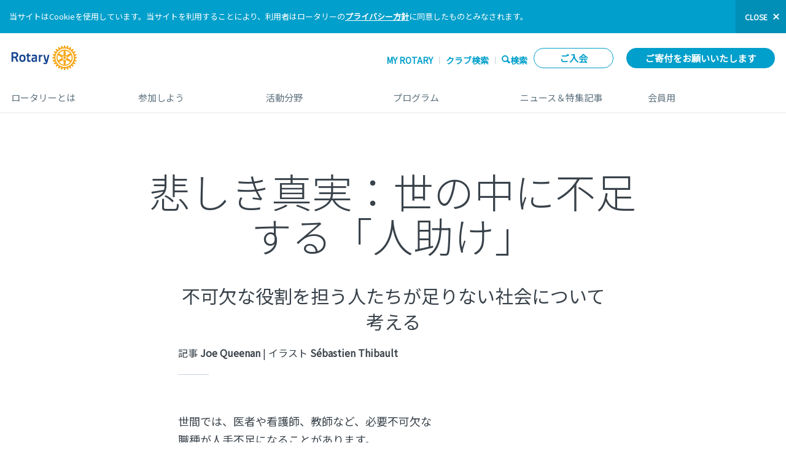

--- FILE ---
content_type: text/html; charset=utf-8
request_url: https://www.rotary.org/ja/sad-truth-about-altruism-there-arent-enough-altruists
body_size: 16521
content:

<!DOCTYPE html>
<html class="no-js" dir="ltr" itemscope itemtype="http://schema.org/WebPage" xmlns="http://www.w3.org/1999/xhtml" xml:lang="ja" version="XHTML+RDFa 1.0" dir="ltr"
  xmlns:content="http://purl.org/rss/1.0/modules/content/"
  xmlns:dc="http://purl.org/dc/terms/"
  xmlns:foaf="http://xmlns.com/foaf/0.1/"
  xmlns:og="http://ogp.me/ns#"
  xmlns:rdfs="http://www.w3.org/2000/01/rdf-schema#"
  xmlns:sioc="http://rdfs.org/sioc/ns#"
  xmlns:sioct="http://rdfs.org/sioc/types#"
  xmlns:skos="http://www.w3.org/2004/02/skos/core#"
  xmlns:xsd="http://www.w3.org/2001/XMLSchema#" lang="ja">
  <head profile="http://www.w3.org/1999/xhtml/vocab">
    <meta http-equiv="Content-Type" content="text/html; charset=utf-8" />
<meta name="Generator" content="Drupal 7 (http://drupal.org)" />
<link rel="canonical" href="/ja/sad-truth-about-altruism-there-arent-enough-altruists" />
<link rel="shortlink" href="/ja/node/7447" />
<meta property="twitter:card" content="summary_large_image" />
<meta property="twitter:site" content="@rotary" />
<meta property="twitter:image" content="https://www.rotary.org/sites/default/files/styles/w_600/public/dec2020-altruism-FirstSpread.jpg?itok=sKgiyims" />
<meta property="twitter:title" content="悲しき真実：世の中に不足する「人助け」" />
<meta property="og:image" content="https://www.rotary.org/sites/default/files/styles/w_600/public/dec2020-altruism-FirstSpread.jpg?itok=sKgiyims" />
<meta property="og:title" content="悲しき真実：世の中に不足する「人助け」" />
<meta property="og:url" content="https://www.rotary.org/ja/sad-truth-about-altruism-there-arent-enough-altruists" />

    <script>(function(H){H.className=H.className.replace(/\bno-js\b/,'js')})(document.documentElement)</script>

<meta charset="utf-8">
<meta name="viewport" content="width=device-width, initial-scale=1">
<meta itemprop="name" content="Rotary International">
<title>悲しき真実：世の中に不足する「人助け」  |  Rotary International</title>

<link rel="apple-touch-icon" sizes="57x57" href="/sites/all/themes/rotary_rotaryorg/images/favicons/apple-touch-icon-57x57.png">
<link rel="apple-touch-icon" sizes="60x60" href="/sites/all/themes/rotary_rotaryorg/images/favicons/apple-touch-icon-60x60.png">
<link rel="apple-touch-icon" sizes="72x72" href="/sites/all/themes/rotary_rotaryorg/images/favicons/apple-touch-icon-72x72.png">
<link rel="apple-touch-icon" sizes="76x76" href="/sites/all/themes/rotary_rotaryorg/images/favicons/apple-touch-icon-76x76.png">
<link rel="apple-touch-icon" sizes="114x114" href="/sites/all/themes/rotary_rotaryorg/images/favicons/apple-touch-icon-114x114.png">
<link rel="apple-touch-icon" sizes="120x120" href="/sites/all/themes/rotary_rotaryorg/images/favicons/apple-touch-icon-120x120.png">
<link rel="apple-touch-icon" sizes="144x144" href="/sites/all/themes/rotary_rotaryorg/images/favicons/apple-touch-icon-144x144.png">
<link rel="apple-touch-icon" sizes="152x152" href="/sites/all/themes/rotary_rotaryorg/images/favicons/apple-touch-icon-152x152.png">
<link rel="apple-touch-icon" sizes="180x180" href="/sites/all/themes/rotary_rotaryorg/images/favicons/apple-touch-icon-180x180.png">
<link rel="icon" type="image/png" href="/sites/all/themes/rotary_rotaryorg/images/favicons/favicon-32x32.png" sizes="32x32">
<link rel="icon" type="image/png" href="/sites/all/themes/rotary_rotaryorg/images/favicons/favicon-194x194.png" sizes="194x194">
<link rel="icon" type="image/png" href="/sites/all/themes/rotary_rotaryorg/images/favicons/favicon-96x96.png" sizes="96x96">
<link rel="icon" type="image/png" href="/sites/all/themes/rotary_rotaryorg/images/favicons/android-chrome-192x192.png" sizes="192x192">
<link rel="icon" type="image/png" href="/sites/all/themes/rotary_rotaryorg/images/favicons/favicon-16x16.png" sizes="16x16">
<link rel="manifest" href="/sites/all/themes/rotary_rotaryorg/images/favicons/manifest.json">
<link rel="mask-icon" href="/sites/all/themes/rotary_rotaryorg/images/favicons/safari-pinned-tab.svg" color="#0033a0">
<meta name="msapplication-TileColor" content="#0033a0">
<meta name="msapplication-TileImage" content="/sites/all/themes/rotary_rotaryorg/images/favicons/mstile-144x144.png">
<meta name="theme-color" content="#0033a0">

<!--[if IE 9]>
<script src="https://www.rotary.org/sites/all/themes/rotary_rotaryorg/scripts/polyfills-ie9.js"></script>
<![endif]-->

<script>window.pubSub=function(){var e={},t=e.hasOwnProperty;return{subscribe:function(n,o){t.call(e,n)||(e[n]=[]);var a=e[n].push(o)-1;return{remove:function(){delete e[n][a]}}},publish:function(n,o){if(t.call(e,n))for(var a=0,i=e[n].length;a<i;a++)e[n][a](void 0!==o?o:{})}}}(),function(){var e=document.documentElement.lang;if(e&&"ko"!==e&&"ja"!==e){sessionStorage["fonts-loaded"]&&document.documentElement.classList.add("wf-active"),WebFontConfig={active:function(){sessionStorage["fonts-loaded"]=!0,window.pubSub.publish("fontsLoaded")},google:{families:["Open+Sans:300,400,700,400italic:latin","Roboto+Slab:300,400,700","Permanent Marker:400","Merriweather:700"]},timeout:2e3};var t=document.createElement("script");t.src="https://ajax.googleapis.com/ajax/libs/webfont/1.6.16/webfont.js",t.type="text/javascript",t.async="true";var n=document.getElementsByTagName("script")[0];n.parentNode.insertBefore(t,n)}}();</script>

        <link type="text/css" rel="stylesheet" href="https://www.rotary.org/sites/default/files/css/css_xE-rWrJf-fncB6ztZfd2huxqgxu4WO-qwma6Xer30m4.css" media="all" />
<link type="text/css" rel="stylesheet" href="https://www.rotary.org/sites/default/files/css/css_bD8kztji0nIrtO5FqjwPOTzKjS0m7lKQ65SWL_4bkeM.css" media="all" />
<link type="text/css" rel="stylesheet" href="https://www.rotary.org/sites/default/files/css/css_Uyiw-x1sBc6yRCUioB167ldahyxEsIrOSJQs7hCwhqA.css" media="all" />
<link type="text/css" rel="stylesheet" href="https://fonts.googleapis.com/css2?family=Noto+Sans+JP:wght@100;300;400&amp;family=Noto+Serif+JP:wght@200;300;400&amp;display=swap" media="all" />
<link type="text/css" rel="stylesheet" href="https://www.rotary.org/sites/default/files/css/css_rY0PMHOi_NMXJe4rk5ZCRsPotilIzGcntNLtgt7VnwM.css" media="all" />
<link type="text/css" rel="stylesheet" href="https://www.rotary.org/sites/default/files/css/css_47DEQpj8HBSa-_TImW-5JCeuQeRkm5NMpJWZG3hSuFU.css" media="print" />

    <script type="text/javascript" src="https://www.rotary.org/sites/all/modules/contrib/respondjs/lib/respond.min.js?t98gus"></script>
<script type="text/javascript" src="https://www.rotary.org/sites/default/files/js/js_DXn09oioKYn0nboQmlGhl3Fg6EnZd3ZetSGATk9UMio.js"></script>
<script type="text/javascript" src="https://www.rotary.org/sites/default/files/js/js_pW4yusvS3j82-KGDCHOQyucsv8-B1atUrUgA00ln0gw.js"></script>
<script type="text/javascript" src="https://www.rotary.org/sites/default/files/js/js_Ao0IwcE1jaJDqa6c6HqiVMTK223Vbt61ttHfldU_Dcc.js"></script>
<script type="text/javascript" src="https://www.rotary.org/sites/default/files/js/js_gCrXkCjls5LS4WD_mKa1EFI7vNIdXnnx-UZbsK8UPWw.js"></script>
<script type="text/javascript" src="https://www.googletagmanager.com/gtag/js?id=G-6DEG4EM7K7"></script>
<script type="text/javascript">
<!--//--><![CDATA[//><!--
window.dataLayer = window.dataLayer || [];function gtag(){dataLayer.push(arguments)};gtag("js", new Date());gtag("set", "developer_id.dMDhkMT", true);gtag("config", "G-6DEG4EM7K7", {"groups":"default","anonymize_ip":true});
//--><!]]>
</script>
<script type="text/javascript" src="https://www.rotary.org/sites/default/files/js/js_ZwtHh_UtMhEyIZ7P23uU_tO_tZHXgPG1rk11b_m8s9Y.js"></script>
<script type="text/javascript">
<!--//--><![CDATA[//><!--
jQuery.extend(Drupal.settings, {"basePath":"\/","pathPrefix":"ja\/","ajaxPageState":{"theme":"rotary_rotaryorg","theme_token":"BpL4YFcEkjgMo06o7RqwPLHp24RkGoHPLfPWxBitwiQ","jquery_version":"1.7","js":{"sites\/all\/themes\/rotary_rotaryorg\/scripts\/index.js":1,"sites\/all\/modules\/contrib\/respondjs\/lib\/respond.min.js":1,"sites\/all\/modules\/contrib\/jquery_update\/replace\/jquery\/1.7\/jquery.min.js":1,"misc\/jquery-extend-3.4.0.js":1,"misc\/jquery-html-prefilter-3.5.0-backport.js":1,"misc\/jquery.once.js":1,"misc\/drupal.js":1,"sites\/all\/modules\/contrib\/jquery_update\/replace\/ui\/external\/jquery.cookie.js":1,"sites\/all\/modules\/contrib\/jquery_update\/replace\/misc\/jquery.form.min.js":1,"misc\/ajax.js":1,"sites\/all\/modules\/contrib\/jquery_update\/js\/jquery_update.js":1,"sites\/all\/modules\/custom\/ad_tracking\/ad_tracking.js":1,"sites\/all\/modules\/custom\/rotary_browser_alert\/assets\/js\/getBrowser.js":1,"sites\/all\/modules\/custom\/rotary_browser_alert\/assets\/js\/ie-truth-master\/ie-truth.js":1,"sites\/all\/modules\/custom\/rotary_browser_alert\/assets\/js\/rotaryBrowserAlert.js":1,"sites\/default\/modules\/rotary_cookie_compliance\/js\/rotary_cookie_compliance.js":1,"sites\/all\/modules\/custom\/rotary_adobe_analytics\/js\/adobe_dtm.js":1,"sites\/all\/modules\/custom\/rotary_adobe_analytics\/js\/audio-tracking.js":1,"sites\/all\/modules\/custom\/rotary_content_effectiveness\/modules\/rotary_content_effectiveness_adobe_analytics\/rotary_content_effectiveness_adobe_analytics.js":1,"public:\/\/languages\/ja_V7YN8H8QkKYq3lUh2_q9geVexjrIcrZIP0GWRKPwKZE.js":1,"sites\/all\/modules\/custom\/rotary_content_effectiveness\/js\/rotary_content_effectiveness.js":1,"sites\/all\/modules\/contrib\/google_analytics\/googleanalytics.js":1,"https:\/\/www.googletagmanager.com\/gtag\/js?id=G-6DEG4EM7K7":1,"0":1,"misc\/progress.js":1},"css":{"modules\/system\/system.base.css":1,"modules\/system\/system.menus.css":1,"modules\/system\/system.messages.css":1,"modules\/system\/system.theme.css":1,"sites\/all\/modules\/contrib\/date\/date_api\/date.css":1,"modules\/field\/theme\/field.css":1,"sites\/all\/modules\/contrib\/google_appliance\/theme\/google_appliance.css":1,"modules\/node\/node.css":1,"sites\/all\/modules\/custom\/rotary_browser_alert\/assets\/css\/rotary_browser_alert.css":1,"sites\/default\/modules\/rotary_cookie_compliance\/css\/rotary_cookie_compliance.css":1,"modules\/search\/search.css":1,"modules\/user\/user.css":1,"sites\/all\/modules\/contrib\/views\/css\/views.css":1,"sites\/default\/modules\/contrib\/ctools\/css\/ctools.css":1,"sites\/all\/modules\/custom\/rotary_content_effectiveness\/css\/rotary_content_effectiveness.css":1,"https:\/\/fonts.googleapis.com\/css2?family=Noto+Sans+JP:wght@100;300;400\u0026family=Noto+Serif+JP:wght@200;300;400\u0026display=swap":1,"sites\/all\/themes\/rotary_rotaryorg\/styles\/index.css":1,"sites\/all\/themes\/rotary_rotaryorg\/css\/print.css":1}},"ad_tracking":{"enabledVendors":[]},"rotaryBrowserAlert":{"rbaReAppearence":2592000,"rbaOutdatedHeader":"Alert","rbaOutdatedMessage":"You are using an outdated browser, and some features of this site may not display correctly. We recommend you upgrade to a newer browser.","rbaCompatibilityHeader":"Alert","rbaCompatibilityMessage":"It looks like you have enabled Internet Explorer\u0027s \u0022compatibility view.\u0022 Rotary.org works best if you turn this off.","rbaIE":"10","rbaEdge":"12","rbaFirefox":"28","rbaChrome":"29","rbaSafariMac":"8","rbaOpera":"17","rbaSafariIOS":"7"},"googleanalytics":{"account":["G-6DEG4EM7K7"],"trackOutbound":1,"trackMailto":1,"trackDownload":1,"trackDownloadExtensions":"7z|aac|arc|arj|asf|asx|avi|bin|csv|doc(x|m)?|dot(x|m)?|exe|flv|gif|gz|gzip|hqx|jar|jpe?g|js|mp(2|3|4|e?g)|mov(ie)?|msi|msp|pdf|phps|png|ppt(x|m)?|pot(x|m)?|pps(x|m)?|ppam|sld(x|m)?|thmx|qtm?|ra(m|r)?|sea|sit|tar|tgz|torrent|txt|wav|wma|wmv|wpd|xls(x|m|b)?|xlt(x|m)|xlam|xml|z|zip"},"rotary_adobe_analytics":{"DTM":{"id":"fb197b08aae9\/00b83e8649c9","script":"launch-cbaf822c6438.min.js","DDO":{"pageData":{"pageURL":"https:\/\/www.rotary.org\/sad-truth-about-altruism-there-arent-enough-altruists","pageRef":"","pageID":"node\/7447","pageName":"Rotary.org - \u60b2\u3057\u304d\u771f\u5b9f\uff1a\u4e16\u306e\u4e2d\u306b\u4e0d\u8db3\u3059\u308b\u300c\u4eba\u52a9\u3051\u300d","pageTitle":"\u60b2\u3057\u304d\u771f\u5b9f\uff1a\u4e16\u306e\u4e2d\u306b\u4e0d\u8db3\u3059\u308b\u300c\u4eba\u52a9\u3051\u300d","language":"Japanese","pageTaxonomy":{"routing":["Rotarian","Feature"],"topic":["Profiles"]}},"siteData":{"siteDomain":"www.rotary.org","siteName":"Rotary.org","date":"2026-01-26"}}}},"ajax":{"edit-yes":{"method":"html","callback":"rotary_content_effectiveness_submit","wrapper":"feedback-collect-form","effect":"fade","speed":900,"progress":{"type":"throbber"},"event":"mousedown","keypress":true,"prevent":"click","url":"\/ja\/system\/ajax","submit":{"_triggering_element_name":"op","_triggering_element_value":"\u306f\u3044"}},"edit-no":{"callback":"more_feedback_info_form_ajax_callback","wrapper":"feedback-collect-form","effect":"fade","speed":900,"progress":{"type":"throbber"},"event":"mousedown","keypress":true,"prevent":"click","url":"\/ja\/system\/ajax","submit":{"_triggering_element_name":"op","_triggering_element_value":"\u3044\u3044\u3048"}}},"urlIsAjaxTrusted":{"\/ja\/system\/ajax":true,"\/ja\/sad-truth-about-altruism-there-arent-enough-altruists":true},"rotary_rotaryorg":{"themeBasePath":"\/sites\/all\/themes\/rotary_rotaryorg"}});
//--><!]]>
</script>

  </head>
  <body class="html not-front not-logged-in no-sidebars page-node page-node- page-node-7447 node-type-segmented-page template-story i18n-ja" >
    <div data-a11y-content-wrapper>
            
      <a class="a11y-skip-link" href="#main">Skip to main content</a>
      
<!--Start Rotary Page-->
<!-- Start Rotary Header-->
    <header class="site-header">
    <div class="site-header-container" data-nav-header>

            
      <p class="site-header-logo">
                <a href="/ja" title="Home" rel="home" id="logo">
          <img src="/sites/all/themes/rotary_rotaryorg/images/rotary-logo-color-2019-simplified.svg" alt="Rotary International" height="100%" width="100%" />
        </a>
      </p>

            <button
  aria-controls="site-navigation"
  class="site-nav-toggle-mobile"
  data-module="nav-toggle"
  data-features="setToWindowHeight"
  data-toggle="navigation">
  <span class="site-nav-toggle-mobile-icon"></span>
  <span class="a11y-sr-only">Main </span>メニュー
</button>

<form action="https://my.rotary.org/ja/site-search" method="get">
    <button type="submit" class="site-nav-toggle-search">
        <span class="site-nav-toggle-search-icon"></span>
        検索
    </button>
</form>
    </div><!-- site-header-container -->

    <div class="site-nav-container" id="site-navigation">
      <div class="site-nav-utility">
        <div class="site-nav-utility-container">

                    <ul class="site-nav-utility-links -large">
  <li>
    <a href="https://my.rotary.org/ja">
      My ROTARY
    </a>
  </li><!-- this comment is necessary to eliminate white space
  --><li>
    <a href="https://my.rotary.org/ja/club-search">
      クラブ検索
    </a>
  </li>
  <li>
  <form action="https://my.rotary.org/ja/site-search" method="get">
    <button type="submit" class="site-nav-toggle-search-desktop">
        <span class="site-nav-toggle-search-icon"></span>
        検索
    </button>
  </form>
  </li>
</ul>
                <ul class="site-nav-utility-ctas">
  <li><a class="u-button u-button-reversed-blue u-button-blue -slim"  href="/ja/get-involved/join">ご入会</a></li><!-- this comment is necessary to eliminate white space
  --><li><a class="u-button u-button-blue u-button -slim" href="https://my.rotary.org/ja/donate">ご寄付をお願いいたします</a></li>
</ul>
      </div>
    </div>
        <nav class="site-nav" data-nav aria-label="main navigation">
  <ul class="site-nav-list"><li class="site-nav-item" data-module="nav-group"><p class="site-nav-item-heading"><a href="/ja/about-rotary" data-nav-headinglink="">ロータリーとは<span class="site-nav-a11y-helper">(down arrow opens sub-menu)></span></a></p><ul class="site-nav-sublist" data-nav-sublist><li class="site-nav-subitem"><a href="/ja/about-rotary" title="" data-nav-headinglink="">概要</a></li>
<li class="site-nav-subitem"><a href="/ja/about-rotary/history" data-nav-headinglink="">ロータリーの歴史</a></li>
<li class="site-nav-subitem"><a href="/ja/about-rotary/our-structure" data-nav-headinglink="">ロータリーのしくみ</a></li>
<li class="site-nav-subitem"><a href="/ja/about-rotary/rotary-foundation" data-nav-headinglink="">ロータリー財団</a></li>
<li class="site-nav-subitem"><a href="/ja/about-rotary/our-leaders" data-nav-headinglink="">ロータリーのリーダー</a></li>
<li class="site-nav-subitem"><a href="/ja/about-rotary/enhancing-belonging-and-engagement-at-rotary" data-nav-headinglink="">ロータリーにおける帰属意識と参加促進</a></li>
<li class="site-nav-subitem"><a href="/ja/about-rotary/financials" data-nav-headinglink="">財務情報</a></li>
<li class="site-nav-subitem"><a href="/ja/about-rotary/partnerships" data-nav-headinglink="">ロータリーのパートナー</a></li>
<li class="site-nav-subitem"><a href="/ja/about-rotary/membership" data-nav-headinglink="">ロータリーの会員</a></li>
</ul></li>
<li class="site-nav-item" data-module="nav-group"><p class="site-nav-item-heading"><a href="/ja/get-involved" data-nav-headinglink="">参加しよう<span class="site-nav-a11y-helper">(down arrow opens sub-menu)></span></a></p><ul class="site-nav-sublist" data-nav-sublist><li class="site-nav-subitem"><a href="/ja/get-involved" title="" data-nav-headinglink="">概要</a></li>
<li class="site-nav-subitem"><a href="/ja/get-involved/join" data-nav-headinglink="">クラブへの入会</a></li>
<li class="site-nav-subitem"><a href="/ja/get-involved/rotary-clubs" data-nav-headinglink="">ロータリークラブ</a></li>
<li class="site-nav-subitem"><a href="/ja/get-involved/rotaract-clubs" data-nav-headinglink="">ローターアクトクラブ</a></li>
<li class="site-nav-subitem"><a href="/ja/get-involved/interact-clubs" data-nav-headinglink="">インターアクトクラブ</a></li>
<li class="site-nav-subitem"><a href="/ja/get-involved/projects" data-nav-headinglink="">プロジェクト</a></li>
<li class="site-nav-subitem"><a href="/ja/about-rotary/partnerships" title="" data-nav-headinglink="">ロータリーのパートナー</a></li>
<li class="site-nav-subitem"><a href="/ja/get-involved/ways-to-give" title="" data-nav-headinglink="">ご寄付の方法</a></li>
</ul></li>
<li class="site-nav-item" data-module="nav-group"><p class="site-nav-item-heading"><a href="/ja/our-causes" data-nav-headinglink="">活動分野<span class="site-nav-a11y-helper">(down arrow opens sub-menu)></span></a></p><ul class="site-nav-sublist" data-nav-sublist><li class="site-nav-subitem"><a href="/ja/our-causes" title="" data-nav-headinglink="">概要</a></li>
<li class="site-nav-subitem"><a href="https://www.rotary.org/ja/our-causes/ending-polio" title="" data-nav-headinglink="">ポリオをなくそう</a></li>
<li class="site-nav-subitem"><a href="/ja/our-causes/promoting-peace" data-nav-headinglink="">平和の推進</a></li>
<li class="site-nav-subitem"><a href="/ja/our-causes/fighting-disease" data-nav-headinglink="">疾病との闘い</a></li>
<li class="site-nav-subitem"><a href="/ja/our-causes/providing-clean-water" data-nav-headinglink="">水と衛生</a></li>
<li class="site-nav-subitem"><a href="/ja/our-causes/supporting-education" data-nav-headinglink="">教育の支援</a></li>
<li class="site-nav-subitem"><a href="/ja/our-causes/improving-maternal-and-child-health" data-nav-headinglink="">母子の健康の改善</a></li>
<li class="site-nav-subitem"><a href="/ja/our-causes/growing-local-economies" data-nav-headinglink="">地域経済の発展</a></li>
<li class="site-nav-subitem"><a href="/ja/our-causes/protecting-environment" data-nav-headinglink="">環境の保護</a></li>
<li class="site-nav-subitem"><a href="/ja/our-causes/disaster-response" data-nav-headinglink="">災害支援</a></li>
</ul></li>
<li class="site-nav-item" data-module="nav-group"><p class="site-nav-item-heading"><a href="/ja/our-programs" data-nav-headinglink="">プログラム<span class="site-nav-a11y-helper">(down arrow opens sub-menu)></span></a></p><ul class="site-nav-sublist" data-nav-sublist><li class="site-nav-subitem"><a href="/ja/our-programs" title="" data-nav-headinglink="">概要</a></li>
<li class="site-nav-subitem"><a href="/ja/our-programs/youth-programs" data-nav-headinglink="">青少年プログラム</a></li>
<li class="site-nav-subitem"><a href="/ja/our-programs/rotary-youth-leadership-awards" data-nav-headinglink="">ロータリー青少年指導者養成プログラム</a></li>
<li class="site-nav-subitem"><a href="/ja/our-programs/peace-fellowships" data-nav-headinglink="">平和フェローシップ</a></li>
<li class="site-nav-subitem"><a href="/ja/our-programs/rotary-community-corps" data-nav-headinglink="">ロータリー地域社会共同隊</a></li>
<li class="site-nav-subitem"><a href="/ja/our-programs/grants" data-nav-headinglink="">補助金</a></li>
<li class="site-nav-subitem"><a href="/ja/our-programs/youth-exchanges" data-nav-headinglink="">青少年交換</a></li>
<li class="site-nav-subitem"><a href="/ja/our-programs/scholarships" data-nav-headinglink="">奨学金</a></li>
</ul></li>
<li class="site-nav-item" data-module="nav-group"><p class="site-nav-item-heading"><a href="/ja/news-features" data-nav-headinglink="">ニュース＆特集記事<span class="site-nav-a11y-helper">(down arrow opens sub-menu)></span></a></p><ul class="site-nav-sublist" data-nav-sublist><li class="site-nav-subitem"><a href="/ja/news-features" title="" data-nav-headinglink="">ニュース・特集記事</a></li>
<li class="site-nav-subitem"><a href="https://my.rotary.org/ja/news-media/magazines" title="" data-nav-headinglink="">ロータリーの雑誌</a></li>
<li class="site-nav-subitem"><a href="/ja/news-features/press-center" data-nav-headinglink="">プレスセンター</a></li>
<li class="site-nav-subitem"><a href="http://rotaryblogja.wordpress.com" title="" data-nav-headinglink="">ブログ</a></li>
<li class="site-nav-subitem"><a href="/ja/news-features/social-media" data-nav-headinglink="">ソーシャルメディア</a></li>
</ul></li>
<li class="site-nav-item" data-module="nav-group"><p class="site-nav-item-heading"><a href="https://my.rotary.org/ja" title="" data-nav-headinglink="">会員用<span class="site-nav-a11y-helper">(down arrow opens sub-menu)></span></a></p><ul class="site-nav-sublist" data-nav-sublist><li class="site-nav-subitem"><a href="https://my.rotary.org/ja" title="" data-nav-headinglink="">My ROTARY</a></li>
<li class="site-nav-subitem"><a href="https://my.rotary.org/ja/manage/club-district-administration" title="" data-nav-headinglink="">クラブと地区の運営</a></li>
<li class="site-nav-subitem"><a href="https://my.rotary.org/ja/secure/application/341" title="" data-nav-headinglink="">ロータリークラブ・セントラル</a></li>
<li class="site-nav-subitem"><a href="https://my.rotary.org/ja/news-media/office-president/rotary-citation" title="" data-nav-headinglink="">クラブ優秀賞</a></li>
<li class="site-nav-subitem"><a href="https://my.rotary.org/ja/search/club-finder" title="" data-nav-headinglink="">クラブ検索</a></li>
<li class="site-nav-subitem"><a href="https://my.rotary.org/ja/learning-reference/learn-topic/start-club" title="" data-nav-headinglink="">新クラブをつくろう</a></li>
<li class="site-nav-subitem"><a href="https://convention.rotary.org/ja-jp/" title="" data-nav-headinglink="">ロータリー国際大会</a></li>
<li class="site-nav-subitem"><a href="https://my.rotary.org/ja/user/profile/edit" title="" data-nav-headinglink="">プロフィール</a></li>
<li class="site-nav-subitem"><a href="/ja/about-rotary/rotary-foundation" title="" data-nav-headinglink="">ロータリー財団</a></li>
</ul></li>
</ul></nav>


        <ul class="site-nav-utility-links -small">
  <li>
    <a href="https://my.rotary.org/ja">
      My ROTARY
    </a>
  </li><!-- this comment is necessary to eliminate white space
  --><li>
    <a href="https://my.rotary.org/ja/club-search">
      クラブ検索
    </a>
  </li>
</ul>
</div>
</header>
<!-- End Rotary Header-->

<main class="site-main" id="main" tabindex="-1">
    <div class="region region-content">
    <!-- start block.tpl.twig template -->
<!-- start node.tpl.twig -->
<!-- start field.tpl.php template -->
<!-- end field.tpl.php template -->
<!-- start field.tpl.php template -->
  <section id="page-content"><div class="layout-container" >
      <div class="u-container u-width-8"><h2 class="heading-h1" style="text-align: center;">悲しき真実：世の中に不足する「人助け」</h2>
<h2 class="heading-h2 -alternate" style="text-align: center;">不可欠な役割を担う人たちが足りない社会について考える</h2>
<p class="story-attribution">
    <span class="story-attribution-author">
    記事 <strong itemprop="author" itemscope="" itemtype="http://schema.org/Person">Joe Queenan
</strong>
  </span>
    <span class="story-attribution-author">
    イラスト <strong itemprop="author" itemscope="" itemtype="http://schema.org/Person">Sébastien Thibault
</strong>
  </span>
  </p>
</div><div class="u-container u-width-8"><div class="u-pull-container">
  <div class="u-width-4 u-pull-2 u-pull-right">
    <figure class="image-block">
            
              <img typeof="foaf:Image" class="lazyload" data-sizes="auto" data-srcset="https://www.rotary.org/sites/default/files/styles/w_400/public/dec2020-altruism-FirstSpread.jpg?itok=ZYAfjzdx 400w, https://www.rotary.org/sites/default/files/styles/w_600/public/dec2020-altruism-FirstSpread.jpg?itok=sKgiyims 600w, https://www.rotary.org/sites/default/files/styles/w_800/public/dec2020-altruism-FirstSpread.jpg?itok=sWeeZKY9 800w, https://www.rotary.org/sites/default/files/styles/w_1000/public/dec2020-altruism-FirstSpread.jpg?itok=V_yD_VG9 1000w, https://www.rotary.org/sites/default/files/styles/w_1200/public/dec2020-altruism-FirstSpread.jpg?itok=kxEkp7tl 1200w, https://www.rotary.org/sites/default/files/styles/w_1400/public/dec2020-altruism-FirstSpread.jpg?itok=wplh1cEM 1400w, https://www.rotary.org/sites/default/files/styles/w_1600/public/dec2020-altruism-FirstSpread.jpg?itok=1_CeyD_Y 1600w" src="[data-uri]"/>
      
      
        
  </figure>

  </div>
</div>
<p>世間では、医者や看護師、教師など、必要不可欠な職種が人手不足になることがあります。</p>
<p>一方で、庭師、バリスタ、俳優、マッサージ師、トレーナー、美容師、コンピュータープログラマー、シェフ、ヘッジファンド担当者、バレリーナ、不動産屋、保険調査員、漫才師、バーテンダー、シンガーソングライター志望者、自動車販売屋などが足りなくて困ることはあまりありません。</p>
<p>同じことが、「人助けをする人」（Good Samaritans）にも言えます。自分より人を助けようとする「利他主義」が、世の中に不足しているのです。</p>
<p>慈善団体が不足しているわけではありません。社会のために活動する教会、財団、政府機関は数多く存在します。しかし、慈善団体だけでは、コロナ禍が生み出した諸問題に対処できません。どの時世でも、社会は善意ある人たちの行為に頼っています。</p>

</div><div class="u-container u-width-10"><div class="columns-n-callouts cnc_6977d75b39c09 u-background-purple u-background-triangles callout no-separator" >
  <div class="callout-text">
  <h3 class="heading-h3" style="text-align: center;">世界の隅々にロータリ―クラブがあります。入会については<a href="https://my.rotary.org/ja/club-search" target="_blank">お近くのロータリークラブ</a>に直接お問い合わせください。</h3>

</div>

</div>
</div><div class="u-container u-width-8"><p>「善行者の不足」というこの問題に私が目を向けるようになったのは、2月にワシントンDCの町を歩いていたときです。赤いベストを着た青年が近づいてきて、募金を求めるので、その団体にはもう寄付をしたことを伝えました（実際には、多くの慈善団体をサポートしている妻が寄付をしたのですが）。</p>
<div class="u-pull-container">
  <div class="u-width-4 u-pull-2 u-pull-left">
    <figure class="image-block">
            
              <img typeof="foaf:Image" class="lazyload" data-sizes="auto" data-srcset="https://www.rotary.org/sites/default/files/styles/w_400/public/dec2020-altruism-SecondSpread.jpg?itok=axaBW5-N 400w, https://www.rotary.org/sites/default/files/styles/w_600/public/dec2020-altruism-SecondSpread.jpg?itok=4sjpfg2f 600w, https://www.rotary.org/sites/default/files/styles/w_800/public/dec2020-altruism-SecondSpread.jpg?itok=8OqE8CGH 800w, https://www.rotary.org/sites/default/files/styles/w_1000/public/dec2020-altruism-SecondSpread.jpg?itok=pWknvaeK 1000w, https://www.rotary.org/sites/default/files/styles/w_1200/public/dec2020-altruism-SecondSpread.jpg?itok=Tt9u5lAF 1200w, https://www.rotary.org/sites/default/files/styles/w_1400/public/dec2020-altruism-SecondSpread.jpg?itok=4EZJvUIm 1400w, https://www.rotary.org/sites/default/files/styles/w_1600/public/dec2020-altruism-SecondSpread.jpg?itok=PkTV58Gj 1600w" src="[data-uri]"/>
      
      
        
  </figure>

  </div>
</div>
<p>終始笑顔の青年は、しつこく寄付を求めたり、皮肉っぽく「Have a nice day（良い一日を！）」と言うこともありませんでした。寄付のおかげで活動を続けられると言い、私の（正確には妻の）芳情に礼を述べました。その上で、その日の募金は、この団体の特定の活動のための資金集めが目的だと言うのです。</p>
<p>既に寄付した人から募金を求めるのは二重取りではないか、と私は説明しました。絶滅種のカバを救うために寄付した人に、今度は絶滅種のサイを救うための寄付を求めるようなものだ。「善人」に対し、もっと善人になるよう求めるようなものだ、と。青年は、私の反論に辛抱強く耳を傾けた後、次のように言いました。「私たちは、前に寄付した方々に、もう一度寄付をお願いするようにしています。そのような方々は寛大な心をお持ちだからです」</p>
<p>この巧妙な論理に丸め込まれてしまいましたが、私は納得できませんでした。正直なところ、心の中で「たまにはほかの人が寄付したっていいじゃないか」と思ったのです。</p>

<h2 class="heading-h2">人助けの人材不足</h2>
<p>その後、私は地元でいつも人助けをしている人について考えました。この人たちは、善行を1回でやめることはありません。土曜日に図書館で古本バザーを手伝っていると思えば、日曜日にはガールスカウトでボランティア活動をしている。歴史的建物を保存する署名運動をしていると思えば、今度は壁画の保存活動をしている。最初は自己満足のためではないかと思いましたが、長年見ているうちに、その行為は、ただ人を助けたいという気持ちからなのだとわかりました。人助けをする善人が世の中に十分にいないから、そうしているのだ、と。</p>
<div class="u-pull-container">
  <div class="u-width-3 u-pull-2 u-pull-right">
      <q class="quote-inline"><p>大切なのは「気持ち」だとよく言われますが、それは正しくありません。善いことをするなら、正しい方法でしなければなりません。</p>
</q>

  </div>
</div>
<p>アメリカの野球界には、マイナーリーグで育った選手がいずれメジャーリーグに昇格する、という人材のパイプラインがあります。これと同じような仕組みがあれば、第一線で人助けをする人たちにはありがたいと思うのです。例えば、高齢者施設をボランティアで運営する妻は、一世代ほど年下のボランティア志向の人たちを常に開拓しています。</p>
<p>より良い世界を築くには、いつも同じ善人ばかりに頼ることはできません。社会は「根っからの善人」とか「生来優しい人」だけに依存できないのです。そのような人の数は十分ではなく、助っ人が必要です。絶えず新しい人材を集める必要があり、だからこそロータリークラブが存在するのです。</p>
<p>&nbsp;</p>

<div class="u-pull-container">
  <div class="u-width-4 u-pull-2 u-pull-left">
    <figure class="image-block">
            
              <img typeof="foaf:Image" class="lazyload" data-sizes="auto" data-srcset="https://www.rotary.org/sites/default/files/styles/w_400/public/dec2020-altruism-ThirdSpread.jpg?itok=dEhWOQ8Z 400w, https://www.rotary.org/sites/default/files/styles/w_600/public/dec2020-altruism-ThirdSpread.jpg?itok=BVCBGJ8c 600w, https://www.rotary.org/sites/default/files/styles/w_800/public/dec2020-altruism-ThirdSpread.jpg?itok=2BMw439R 800w, https://www.rotary.org/sites/default/files/styles/w_1000/public/dec2020-altruism-ThirdSpread.jpg?itok=ggFzRGcv 1000w, https://www.rotary.org/sites/default/files/styles/w_1200/public/dec2020-altruism-ThirdSpread.jpg?itok=7_pU2NsV 1200w, https://www.rotary.org/sites/default/files/styles/w_1400/public/dec2020-altruism-ThirdSpread.jpg?itok=HnzE-rAh 1400w, https://www.rotary.org/sites/default/files/styles/w_1600/public/dec2020-altruism-ThirdSpread.jpg?itok=nEUym5Hk 1600w" src="[data-uri]"/>
      
      
        
  </figure>

  </div>
</div>
<h2 class="heading-h2">人助けをする人 vs たまに人助けをする人</h2>
<p>ほかの大勢の人と同じく、私は生まれつきの善人ではありません。善い行いをするように教えられて育ったおかげで、何とかまともな人間になっていますが、自分が高潔な人間のかがみだとは思っていませんし、せいぜい、高潔な心をもつ伴侶を得たぐらいです。　</p>
<p>コロナ禍が始まって以来、それまで社会貢献とは縁のなかった多くの人が人助けをする姿を見るにつれ、慈善について深く考えるようになりました。私が住む小さな町のように、これまで一握りの人が人助けをしてきた場合、ボランティア未経験者（またはボランティア経験が少ない人）による活動が、時として迷惑になることがあります。汚染された湖やゴミだらけの公園の掃除、高齢者の付き添いや外国人への言語教育といった活動のすべてにおいて、その正しい方法というものがあるからです。</p>
<p>大切なのは「気持ち」だとよく言われますが、それは正しくありません。善いことをするなら、正しい方法でしなければなりません。たまに人助けをする人は、その正しい方法がわかっていないことが多々あります。七面鳥が欲しい人にチキンをあげたり、ハムが欲しい人に七面鳥をあげたりします。食料品の寄贈を募っても、人びとが本当に必要とする食料が十分に集まらずに、結局スーパーで買い足さなくてはならないのが常です。たとえ慈善活動であっても、それでよいわけがありません。</p>

<div class="u-pull-container">
  <div class="u-width-3 u-pull-2 u-pull-right">
      <q class="quote-inline"><p>（人助けをする人も）助っ人が必要です。絶えず新しい人材を集める必要があり、だからこそロータリークラブが存在するのです。</p>
</q>

  </div>
</div>
<p>肝心なのはこの点です。「人助けをする人」はそれを職業としているわけではありませんが、だからといってアマチュア扱いすべきではありません。真剣に人助けをする人は、スキルを身につけ、自分の才能がどこで必要とされているのか（または必要とされていないのか）を知る必要があります。（楽器を巧みに演奏するなど）どんな美徳も練習が必要です。コロナ禍がもたらした数少ない良いことの一つは、それまで人助けのために何もしていなかった多くの人が、その方法を学び、下手なアマチュアから、真のニーズに応える善行者となる絶好のチャンスを得たことです。私の町でも、これまで慈善に関心のなかった人たちが、サービス業の従事者に多額のチップをあげたり、自宅から出られない人のために食料や物資を届けたり、河川敷のゴミ拾いをしたりしています。</p>
<h2 class="heading-h2">次世代の善行者を求めて</h2>
<p>勤務時間外に従業員に社会奉仕を義務づけている進歩的な企業もありますが、私としては、人助けを強要すべきではないと考えています。私はフィラデルフィアの治安の悪い地域で育ちました。敬虔なカトリック教徒だった両親は、貧しいながらも、日曜日の礼拝時には教会の寄付かごに必ずお布施を入れていました。</p>
<p>このお布施は、教会から送られてくる封筒に入れます。その封筒には、名前と住所、金額の記入欄があり、教会は毎月、金額入りで寄付者のリストを公表します。「寄付額5ドル」の欄に名前が載るのは気恥しいですが、名前がまったく載らないよりもマシです。</p>
<p>社会にもこれと同じようなものが必要だと思います。善行者（do-gooders）たちが高齢化し、引き継いでくれる次世代を待っています。その間にも、同じ顔触れが投票所や介護のボランティア、PTAの役員をしています。住民の善行リストをつくって公開すれば、何もしていない人がいればわかりますし、各々が何かをしようと思うでしょう。反感を買うかもしれませんし、確かに手厳しい方法ですが、重い腰を上げさせるのには効果的だと思います。</p>
<p>以前、娘が付き合っていた経済学専攻の聡明な青年は、「合理的選択理論」を信じ、人の行いにはすべて経済的な動機があると主張していました。人助けをする人は、そうすることで見えないところで何らかの経済的恩恵を受けているのだ、と。私は当時、この理論がまったく理解できませんでした。</p>
<p>しかし、今は何となくわかります。人助けをすれば、自分自身に対して良い気分になるだけでなく、節約にもなります。ヨガ教室、生涯教育、自己啓発本、軍隊式トレーニングなどは、高いお金と時間がかかるだけで、結局、自尊心が高まることはほとんどありません。その解決策が、人助けです。経済学者が何と言おうと、幸せとはかけがえのないものであり、値段をつけることはできないのですから。</p>
<p>•&nbsp;この記事は、<a href="https://my.rotary.org/en/news-media/magazines/rotary">『Rotary』誌</a>2020年12月号の掲載記事を編集・翻訳したものです。</p>
<p>&nbsp;</p>
<hr />
<h3 class="heading-h3" style="text-align: center;">関連記事</h3>
<p style="text-align: center;"><a href="/ja/why-being-kind-is-more-important-than-ever" target="_blank">優しい心を持つことが今何よりも大切な理由</a></p>
<p style="text-align: center;"><a href="/ja/get-involved" target="_blank">ロータリーの活動と参加方法について</a></p>
<hr />
<p>&nbsp;</p>

</div>
  </div>
</section>
<!-- end field.tpl.php template -->
<!-- start field.tpl.php template -->
<!-- end field.tpl.php template -->
<!-- start field.tpl.php template -->
<!-- end field.tpl.php template -->

<!--end node.tpl.twig -->
<!-- end block.tpl.twig template -->  </div>

</main>
<!-- Start Rotary Footer -->
<footer class="site-footer" aria-label="site footer">
  <div class="layout-container -padding-reduced u-text-centered u-container">
  <div class="layout-container -lightgray -padding-small content-effectiveness" id="feedback-collect-form"><!-- start block.tpl.twig template -->
<form novalidate="1" action="/ja/sad-truth-about-altruism-there-arent-enough-altruists" method="post" id="rotary-content-effectiveness-feedback-form" accept-charset="UTF-8"><div> <div class="content-effectiveness-yesno u-container u-width-9"><p class="content-effectiveness-yesno-text">サイト改善のため、ご感想をお聞かせください。このページは役立ちましたか？</p>
<ul class="content-effectiveness-yesno-buttons"><li><input class="u-button u-button-white u-button form-submit" type="submit" value="はい" id="edit-yes" name="op" ></li><li><input class="u-button u-button-white u-button form-submit" type="submit" value="いいえ" id="edit-no" name="op" ></li></ul></div><input type="hidden" name="form_build_id" value="form-zhy1eE0gX5AIYQjMaKkxP4dYsTWYKOhNQQTGMmax12U" />
<input type="hidden" name="form_id" value="rotary_content_effectiveness_feedback_form" />
</div></form>
<!-- end block.tpl.twig template --></div><!-- start block.tpl.twig template -->
<ul class="site-footer-nav"><li class="site-footer-nav-item"><a href="/ja/about-rotary">ロータリーとは</a></li><li class="site-footer-nav-item"><a href="/ja/get-involved">参加しよう</a></li><li class="site-footer-nav-item"><a href="/ja/our-causes">活動分野</a></li><li class="site-footer-nav-item"><a href="/ja/our-programs">プログラム</a></li><li class="site-footer-nav-item"><a href="/ja/news-features">ニュース＆特集記事</a></li><li class="site-footer-nav-item"><a href="https://my.rotary.org/ja" title="">会員用</a></li></ul>
<!-- end block.tpl.twig template --><!-- start block.tpl.twig template -->
<ul class="site-footer-nav -language-switcher"><li class="site-footer-nav-item"><a href="/ja/contact"><strong>お問い合わせ</strong></a></li><li class="site-footer-nav-item -margin-reduced"><div class="link-dropdown" data-module="link-dropdown" data-features="position-up" data-language="{&quot;label&quot;:&quot;言語を変更&quot;}" data-is="closed"><ul class="link-dropdown-list" data-dropdown-list="" id="change-language-dropdown"><li class="link-dropdown-item"><a href="https://www.rotary.org/ja/change-language?dest=node/7447&language=de" tabindex="-1">Deutsch</a></li><li class="link-dropdown-item"><a href="https://www.rotary.org/ja/change-language?dest=node/7447&language=en" tabindex="-1">English</a></li><li class="link-dropdown-item"><a href="https://www.rotary.org/ja/change-language?dest=node/7447&language=es" tabindex="-1">Español</a></li><li class="link-dropdown-item"><a href="https://www.rotary.org/ja/change-language?dest=node/7447&language=fr" tabindex="-1">Français</a></li><li class="link-dropdown-item"><a href="https://www.rotary.org/ja/change-language?dest=node/7447&language=it" tabindex="-1">Italiano</a></li><li class="link-dropdown-item"><a href="https://www.rotary.org/ja/change-language?dest=node/7447&language=ja" tabindex="-1">日本語</a></li><li class="link-dropdown-item"><a href="https://www.rotary.org/ja/change-language?dest=node/7447&language=ko" tabindex="-1">한국어</a></li><li class="link-dropdown-item"><a href="https://www.rotary.org/ja/change-language?dest=node/7447&language=pt" tabindex="-1">Português</a></li></ul></div></li></ul>
<!-- end block.tpl.twig template --><!-- start block.tpl.twig template -->

<ul class="site-footer-social">
            <li>
        <a href=https://www.x.com/rotary>
          <img alt="twitter" src="/sites/all/themes/rotary_rotaryorg/images/social-twitter.svg">
          <span class="a11y-sr-only">Twitter</span>
        </a>
      </li>
                <li>
        <a href=https://www.facebook.com/rotary>
          <img alt="facebook" src="/sites/all/themes/rotary_rotaryorg/images/social-facebook.svg">
          <span class="a11y-sr-only">Facebook</span>
        </a>
      </li>
                <li>
        <a href=https://www.youtube.com/user/RotaryInternational>
          <img alt="youtube" src="/sites/all/themes/rotary_rotaryorg/images/social-youtube.svg">
          <span class="a11y-sr-only">YouTube</span>
        </a>
      </li>
                      <li>
        <a href=https://www.instagram.com/rotaryinternational/>
          <img alt="instagram" src="/sites/all/themes/rotary_rotaryorg/images/social-instagram.svg">
          <span class="a11y-sr-only">Instagram</span>
        </a>
      </li>
                <li>
        <a href=https://www.linkedin.com/company/10422>
          <img alt="linkedin" src="/sites/all/themes/rotary_rotaryorg/images/social-linkedin.svg">
          <span class="a11y-sr-only">Linkedin</span>
        </a>
      </li>
      </ul>


<!-- end block.tpl.twig template --><!-- start block.tpl.twig template -->
<p class="site-footer-legal">
  © 2026 Rotary International. 無断複写・転載を禁ず。
  <a href="https://www.rotary.org/privacy">プライバシーの方針</a>
  <a href="https://www.rotary.org/tos">利用規約</a>
</p>
<!-- end block.tpl.twig template -->
    <p>
    <a href="https://www.endpolio.org/ja">
      <img alt="End Polio Now" src="/sites/all/themes/rotary_rotaryorg/images/logo-end-polio.svg" height="80" width="80">
    </a>
  </p>
</div>
</footer>
<!-- End Rotary Footer -->

<!--End Rotary Page-->

      <script type="text/javascript" src="https://www.rotary.org/sites/default/files/js/js_2ZBuHYpkKCXUaL9Fm1ea7ry5M-SpBE5hR6zYeTZD5M0.js"></script>

    </div>
  </body>
</html>


--- FILE ---
content_type: application/x-javascript
request_url: https://assets.adobedtm.com/fb197b08aae9/00b83e8649c9/b2a3fea8d93a/EXa3d9d2b1bf234868bb3a036e11dd425a-libraryCode_source.min.js
body_size: 14387
content:
// For license information, see `https://assets.adobedtm.com/fb197b08aae9/00b83e8649c9/b2a3fea8d93a/EXa3d9d2b1bf234868bb3a036e11dd425a-libraryCode_source.js`.
function getAnalyticsAccount(){for(var e in _satellite.tools)if("sc"==_satellite.tools[e].settings.engine)return _satellite.tools[e].settings.account}function AppMeasurement_Module_ActivityMap(e){function t(e,t){var a,i,n;if(e&&t&&(a=o.c[t]||(o.c[t]=t.split(","))))for(n=0;n<a.length&&(i=a[n++]);)if(-1<e.indexOf(i))return null;return c=1,e}function a(t,a,i,n,r){var o,s,c,l;if(((t.dataset&&(s=t.dataset[a])||t.getAttribute&&((s=t.getAttribute("data-"+i))||(s=t.getAttribute(i))))&&(o=s),!o&&e.useForcedLinkTracking&&r&&(o="",a=t.onclick?""+t.onclick:""))&&0<=(i=a.indexOf(n))){for(i+=10;i<a.length&&0<="= \t\r\n".indexOf(a.charAt(i));)i++;if(i<a.length){for(s=i,c=l=0;s<a.length&&(";"!=a.charAt(s)||c);)c?a.charAt(s)!=c||l?l="\\"==a.charAt(s)?!l:0:c=0:'"'!=(c=a.charAt(s))&&"'"!=c&&(c=0),s++;(a=a.substring(i,s))&&(t.e=new Function("s","var e;try{s.w."+n+"="+a+"}catch(e){}"),t.e(e))}}return o||r&&e.w[n]}function i(e,a,i){var n;return(n=o[a](e,i))&&(c?(c=0,n):t(r(n),o[a+"Exclusions"]))}function n(e,t,a){var i;if(e&&!(1===(i=e.nodeType)&&(i=e.nodeName)&&(i=i.toUpperCase())&&l[i])&&(1===e.nodeType&&(i=e.nodeValue)&&(t[t.length]=i),a.a||a.t||a.s||!e.getAttribute||((i=e.getAttribute("alt"))?a.a=i:(i=e.getAttribute("title"))?a.t=i:"IMG"==(""+e.nodeName).toUpperCase()&&(i=e.getAttribute("src")||e.src)&&(a.s=i)),(i=e.childNodes)&&i.length))for(e=0;e<i.length;e++)n(i[e],t,a)}function r(e){if(null==e||null==e)return e;try{return e.replace(RegExp("^[\\s\\n\\f\\r\\t\t-\r \xa0\u1680\u180e\u2000-\u200a\u2028\u2029\u205f\u3000\ufeff]+","mg"),"").replace(RegExp("[\\s\\n\\f\\r\\t\t-\r \xa0\u1680\u180e\u2000-\u200a\u2028\u2029\u205f\u3000\ufeff]+$","mg"),"").replace(RegExp("[\\s\\n\\f\\r\\t\t-\r \xa0\u1680\u180e\u2000-\u200a\u2028\u2029\u205f\u3000\ufeff]{1,}","mg")," ").substring(0,254)}catch(e){}}var o=this;o.s=e;var s=window;s.s_c_in||(s.s_c_il=[],s.s_c_in=0),o._il=s.s_c_il,o._in=s.s_c_in,o._il[o._in]=o,s.s_c_in++,o._c="s_m",o.c={};var c=0,l={SCRIPT:1,STYLE:1,LINK:1,CANVAS:1};o._g=function(){var t,a,n,r=e.contextData,o=e.linkObject;(t=e.pageName||e.pageURL)&&(a=i(o,"link",e.linkName))&&(n=i(o,"region"))&&(r["a.activitymap.page"]=t.substring(0,255),r["a.activitymap.link"]=128<a.length?a.substring(0,128):a,r["a.activitymap.region"]=127<n.length?n.substring(0,127):n,r["a.activitymap.pageIDType"]=e.pageName?1:0)},o.link=function(e,i){var s;if(i)s=t(r(i),o.linkExclusions);else if((s=e)&&!(s=a(e,"sObjectId","s-object-id","s_objectID",1))){var c,l;(l=t(r(e.innerText||e.textContent),o.linkExclusions))||(n(e,c=[],s={a:void 0,t:void 0,s:void 0}),(l=t(r(c.join(""))))||(l=t(r(s.a?s.a:s.t?s.t:s.s?s.s:void 0)))||!(c=(c=e.tagName)&&c.toUpperCase?c.toUpperCase():"")||("INPUT"==c||"SUBMIT"==c&&e.value?l=t(r(e.value)):e.src&&"IMAGE"==c&&(l=t(r(e.src))))),s=l}return s},o.region=function(e){for(var t,i=o.regionIDAttribute||"id";e&&(e=e.parentNode);){if(t=a(e,i,i,i))return t;if("BODY"==e.nodeName)return"BODY"}}}function AppMeasurement(){var e=this;e.version="1.6.1";var t=window;t.s_c_in||(t.s_c_il=[],t.s_c_in=0),e._il=t.s_c_il,e._in=t.s_c_in,e._il[e._in]=e,t.s_c_in++,e._c="s_c";var a=t.AppMeasurement.Cb;a||(a=null);var i,n,r,o=t;try{for(i=o.parent,n=o.location;i&&i.location&&n&&""+i.location!=""+n&&o.location&&""+i.location!=""+o.location&&i.location.host==n.host;)i=(o=i).parent}catch(e){}e.sb=function(e){try{console.log(e)}catch(e){}},e.Da=function(e){return""+parseInt(e)==""+e},e.replace=function(e,t,a){return!e||0>e.indexOf(t)?e:e.split(t).join(a)},e.escape=function(t){var a,i;if(!t)return t;for(t=encodeURIComponent(t),a=0;7>a;a++)i="+~!*()'".substring(a,a+1),0<=t.indexOf(i)&&(t=e.replace(t,i,"%"+i.charCodeAt(0).toString(16).toUpperCase()));return t},e.unescape=function(t){if(!t)return t;t=0<=t.indexOf("+")?e.replace(t,"+"," "):t;try{return decodeURIComponent(t)}catch(e){}return unescape(t)},e.kb=function(){var a,i=t.location.hostname,n=e.fpCookieDomainPeriods;if(n||(n=e.cookieDomainPeriods),i&&!e.cookieDomain&&!/^[0-9.]+$/.test(i)&&(n=2<(n=n?parseInt(n):2)?n:2,0<=(a=i.lastIndexOf(".")))){for(;0<=a&&1<n;)a=i.lastIndexOf(".",a-1),n--;e.cookieDomain=0<a?i.substring(a):i}return e.cookieDomain},e.c_r=e.cookieRead=function(t){t=e.escape(t);var a=" "+e.d.cookie,i=a.indexOf(" "+t+"="),n=0>i?i:a.indexOf(";",i);return"[[B]]"!=(t=0>i?"":e.unescape(a.substring(i+2+t.length,0>n?a.length:n)))?t:""},e.c_w=e.cookieWrite=function(t,a,i){var n,r=e.kb(),o=e.cookieLifetime;return a=""+a,o=o?(""+o).toUpperCase():"",i&&"SESSION"!=o&&"NONE"!=o&&((n=""!=a?parseInt(o||0):-60)?(i=new Date).setTime(i.getTime()+1e3*n):1==i&&(n=(i=new Date).getYear(),i.setYear(n+5+(1900>n?1900:0)))),t&&"NONE"!=o?(e.d.cookie=t+"="+e.escape(""!=a?a:"[[B]]")+"; path=/;"+(i&&"SESSION"!=o?" expires="+i.toGMTString()+";":"")+(r?" domain="+r+";":""),e.cookieRead(t)==a):0},e.H=[],e.ea=function(t,a,i){if(e.wa)return 0;e.maxDelay||(e.maxDelay=250);var n=0,r=(new Date).getTime()+e.maxDelay,o=e.d.visibilityState,s=["webkitvisibilitychange","visibilitychange"];if(o||(o=e.d.webkitVisibilityState),o&&"prerender"==o){if(!e.fa)for(e.fa=1,i=0;i<s.length;i++)e.d.addEventListener(s[i],(function(){var t=e.d.visibilityState;t||(t=e.d.webkitVisibilityState),"visible"==t&&(e.fa=0,e.delayReady())}));n=1,r=0}else i||e.l("_d")&&(n=1);return n&&(e.H.push({m:t,a:a,t:r}),e.fa||setTimeout(e.delayReady,e.maxDelay)),n},e.delayReady=function(){var t,a=(new Date).getTime(),i=0;for(e.l("_d")?i=1:e.qa();0<e.H.length;){if(t=e.H.shift(),i&&!t.t&&t.t>a){e.H.unshift(t),setTimeout(e.delayReady,parseInt(e.maxDelay/2));break}e.wa=1,e[t.m].apply(e,t.a),e.wa=0}},e.setAccount=e.sa=function(t){var a,i;if(!e.ea("setAccount",arguments))if(e.account=t,e.allAccounts)for(a=e.allAccounts.concat(t.split(",")),e.allAccounts=[],a.sort(),i=0;i<a.length;i++)0!=i&&a[i-1]==a[i]||e.allAccounts.push(a[i]);else e.allAccounts=t.split(",")},e.foreachVar=function(t,a){var i,n,r,o,s="";for(r=n="",e.lightProfileID?(i=e.L,(s=e.lightTrackVars)&&(s=","+s+","+e.ja.join(",")+",")):(i=e.e,(e.pe||e.linkType)&&(s=e.linkTrackVars,n=e.linkTrackEvents,e.pe&&(r=e.pe.substring(0,1).toUpperCase()+e.pe.substring(1),e[r]&&(s=e[r].Bb,n=e[r].Ab))),s&&(s=","+s+","+e.C.join(",")+","),n&&s&&(s+=",events,")),a&&(a=","+a+","),n=0;n<i.length;n++)r=i[n],(o=e[r])&&(!s||0<=s.indexOf(","+r+","))&&(!a||0<=a.indexOf(","+r+","))&&t(r,o)},e.p=function(t,a,i,n,r){var o,s,c,l,u="",f=0;if("contextData"==t&&(t="c"),a){for(o in a)if(!(Object.prototype[o]||r&&o.substring(0,r.length)!=r)&&a[o]&&(!i||0<=i.indexOf(","+(n?n+".":"")+o+","))){if(c=!1,f)for(s=0;s<f.length;s++)o.substring(0,f[s].length)==f[s]&&(c=!0);if(!c&&(""==u&&(u+="&"+t+"."),s=a[o],r&&(o=o.substring(r.length)),0<o.length))if(0<(c=o.indexOf(".")))c=(r||"")+(s=o.substring(0,c))+".",f||(f=[]),f.push(c),u+=e.p(s,a,i,n,c);else if("boolean"==typeof s&&(s=s?"true":"false"),s){if("retrieveLightData"==n&&0>r.indexOf(".contextData."))switch(c=o.substring(0,4),l=o.substring(4),o){case"transactionID":o="xact";break;case"channel":o="ch";break;case"campaign":o="v0";break;default:e.Da(l)&&("prop"==c?o="c"+l:"eVar"==c?o="v"+l:"list"==c?o="l"+l:"hier"==c&&(o="h"+l,s=s.substring(0,255)))}u+="&"+e.escape(o)+"="+e.escape(s)}}""!=u&&(u+="&."+t)}return u},e.mb=function(){var t,i,n,r,o,s,c,l,u="",f="",p="",g=r="";if(e.lightProfileID?(t=e.L,(f=e.lightTrackVars)&&(f=","+f+","+e.ja.join(",")+",")):(t=e.e,(e.pe||e.linkType)&&(f=e.linkTrackVars,p=e.linkTrackEvents,e.pe&&(r=e.pe.substring(0,1).toUpperCase()+e.pe.substring(1),e[r]&&(f=e[r].Bb,p=e[r].Ab))),f&&(f=","+f+","+e.C.join(",")+","),p&&(p=","+p+",",f&&(f+=",events,")),e.events2&&(g+=(""!=g?",":"")+e.events2)),e.visitor&&1.5<=parseFloat(e.visitor.version)&&e.visitor.getCustomerIDs){if(r=a,o=e.visitor.getCustomerIDs())for(i in o)Object.prototype[i]||(r||(r={}),(n=o[i]).id&&(r[i+".id"]=n.id),n.authState&&(r[i+".as"]=n.authState));r&&(u+=e.p("cid",r))}for(e.AudienceManagement&&e.AudienceManagement.isReady()&&(u+=e.p("d",e.AudienceManagement.getEventCallConfigParams())),i=0;i<t.length;i++){if(r=t[i],o=e[r],n=r.substring(0,4),s=r.substring(4),!o&&"events"==r&&g&&(o=g,g=""),o&&(!f||0<=f.indexOf(","+r+","))){switch(r){case"supplementalDataID":r="sdid";break;case"timestamp":r="ts";break;case"dynamicVariablePrefix":r="D";break;case"visitorID":r="vid";break;case"marketingCloudVisitorID":r="mid";break;case"analyticsVisitorID":r="aid";break;case"audienceManagerLocationHint":r="aamlh";break;case"audienceManagerBlob":r="aamb";break;case"authState":r="as";break;case"pageURL":r="g",255<o.length&&(e.pageURLRest=o.substring(255),o=o.substring(0,255));break;case"pageURLRest":r="-g";break;case"referrer":r="r";break;case"vmk":case"visitorMigrationKey":r="vmt";break;case"visitorMigrationServer":r="vmf",e.ssl&&e.visitorMigrationServerSecure&&(o="");break;case"visitorMigrationServerSecure":r="vmf",!e.ssl&&e.visitorMigrationServer&&(o="");break;case"charSet":r="ce";break;case"visitorNamespace":r="ns";break;case"cookieDomainPeriods":r="cdp";break;case"cookieLifetime":r="cl";break;case"variableProvider":r="vvp";break;case"currencyCode":r="cc";break;case"channel":r="ch";break;case"transactionID":r="xact";break;case"campaign":r="v0";break;case"latitude":r="lat";break;case"longitude":r="lon";break;case"resolution":r="s";break;case"colorDepth":r="c";break;case"javascriptVersion":r="j";break;case"javaEnabled":r="v";break;case"cookiesEnabled":r="k";break;case"browserWidth":r="bw";break;case"browserHeight":r="bh";break;case"connectionType":r="ct";break;case"homepage":r="hp";break;case"events":if(g&&(o+=(""!=o?",":"")+g),p)for(s=o.split(","),o="",n=0;n<s.length;n++)0<=(l=(c=s[n]).indexOf("="))&&(c=c.substring(0,l)),0<=(l=c.indexOf(":"))&&(c=c.substring(0,l)),0<=p.indexOf(","+c+",")&&(o+=(o?",":"")+s[n]);break;case"events2":o="";break;case"contextData":u+=e.p("c",e[r],f,r),o="";break;case"lightProfileID":r="mtp";break;case"lightStoreForSeconds":r="mtss",e.lightProfileID||(o="");break;case"lightIncrementBy":r="mti",e.lightProfileID||(o="");break;case"retrieveLightProfiles":r="mtsr";break;case"deleteLightProfiles":r="mtsd";break;case"retrieveLightData":e.retrieveLightProfiles&&(u+=e.p("mts",e[r],f,r)),o="";break;default:e.Da(s)&&("prop"==n?r="c"+s:"eVar"==n?r="v"+s:"list"==n?r="l"+s:"hier"==n&&(r="h"+s,o=o.substring(0,255)))}o&&(u+="&"+r+"="+("pev"!=r.substring(0,3)?e.escape(o):o))}"pev3"==r&&e.c&&(u+=e.c)}return u},e.B=function(e){var t=e.tagName;return"undefined"!=""+e.Fb||"undefined"!=""+e.wb&&"HTML"!=(""+e.wb).toUpperCase()?"":("SHAPE"==(t=t&&t.toUpperCase?t.toUpperCase():"")&&(t=""),t&&(("INPUT"==t||"BUTTON"==t)&&e.type&&e.type.toUpperCase?t=e.type.toUpperCase():!t&&e.href&&(t="A")),t)},e.za=function(e){var t,a,i,n=e.href?e.href:"";return t=n.indexOf(":"),a=n.indexOf("?"),i=n.indexOf("/"),n&&(0>t||0<=a&&t>a||0<=i&&t>i)&&(a=e.protocol&&1<e.protocol.length?e.protocol:l.protocol?l.protocol:"",t=l.pathname.lastIndexOf("/"),n=(a?a+"//":"")+(e.host?e.host:l.host?l.host:"")+("/"!=h.substring(0,1)?l.pathname.substring(0,0>t?0:t)+"/":"")+n),n},e.I=function(t){var a,i,n=e.B(t),r="",o=0;return n&&(a=t.protocol,i=t.onclick,!t.href||"A"!=n&&"AREA"!=n||i&&a&&!(0>a.toLowerCase().indexOf("javascript"))?i?(r=e.replace(e.replace(e.replace(e.replace(""+i,"\r",""),"\n",""),"\t","")," ",""),o=2):"INPUT"==n||"SUBMIT"==n?(t.value?r=t.value:t.innerText?r=t.innerText:t.textContent&&(r=t.textContent),o=3):t.src&&"IMAGE"==n&&(r=t.src):r=e.za(t),r)?{id:r.substring(0,100),type:o}:0},e.Db=function(t){for(var a=e.B(t),i=e.I(t);t&&!i&&"BODY"!=a;)(t=t.parentElement?t.parentElement:t.parentNode)&&(a=e.B(t),i=e.I(t));return i&&"BODY"!=a||(t=0),t&&(0<=(a=t.onclick?""+t.onclick:"").indexOf(".tl(")||0<=a.indexOf(".trackLink("))&&(t=0),t},e.vb=function(){var a,i,n,r,o=e.linkObject,s=e.linkType,c=e.linkURL;if(e.ka=1,o||(e.ka=0,o=e.clickObject),o){for(a=e.B(o),i=e.I(o);o&&!i&&"BODY"!=a;)(o=o.parentElement?o.parentElement:o.parentNode)&&(a=e.B(o),i=e.I(o));if(i&&"BODY"!=a||(o=0),o&&!e.linkObject){var l=o.onclick?""+o.onclick:"";(0<=l.indexOf(".tl(")||0<=l.indexOf(".trackLink("))&&(o=0)}}else e.ka=1;if(!c&&o&&(c=e.za(o)),c&&!e.linkLeaveQueryString&&(0<=(n=c.indexOf("?"))&&(c=c.substring(0,n))),!s&&c){var u,f=0,p=0;if(e.trackDownloadLinks&&e.linkDownloadFileTypes)for(n=(l=c.toLowerCase()).indexOf("?"),r=l.indexOf("#"),0<=n?0<=r&&r<n&&(n=r):n=r,0<=n&&(l=l.substring(0,n)),n=e.linkDownloadFileTypes.toLowerCase().split(","),r=0;r<n.length;r++)(u=n[r])&&l.substring(l.length-(u.length+1))=="."+u&&(s="d");if(e.trackExternalLinks&&!s&&(l=c.toLowerCase(),e.Ca(l)&&(e.linkInternalFilters||(e.linkInternalFilters=t.location.hostname),n=0,e.linkExternalFilters?(n=e.linkExternalFilters.toLowerCase().split(","),f=1):e.linkInternalFilters&&(n=e.linkInternalFilters.toLowerCase().split(",")),n))){for(r=0;r<n.length;r++)u=n[r],0<=l.indexOf(u)&&(p=1);p?f&&(s="e"):f||(s="e")}}e.linkObject=o,e.linkURL=c,e.linkType=s,(e.trackClickMap||e.trackInlineStats)&&(e.c="",o&&(s=e.pageName,c=1,o=o.sourceIndex,s||(s=e.pageURL,c=0),t.s_objectID&&(i.id=t.s_objectID,o=i.type=1),s&&i&&i.id&&a&&(e.c="&pid="+e.escape(s.substring(0,255))+(c?"&pidt="+c:"")+"&oid="+e.escape(i.id.substring(0,100))+(i.type?"&oidt="+i.type:"")+"&ot="+a+(o?"&oi="+o:""))))},e.nb=function(){var t=e.ka,a=e.linkType,i=e.linkURL,n=e.linkName;if(a&&(i||n)&&("d"!=(a=a.toLowerCase())&&"e"!=a&&(a="o"),e.pe="lnk_"+a,e.pev1=i?e.escape(i):"",e.pev2=n?e.escape(n):"",t=1),e.abort&&(t=0),e.trackClickMap||e.trackInlineStats||e.ActivityMap){a={},i=0;var r,o,s,c=(l=e.cookieRead("s_sq"))?l.split("&"):0,l=0;if(c)for(r=0;r<c.length;r++)o=c[r].split("="),n=e.unescape(o[0]).split(","),a[o=e.unescape(o[1])]=n;for(s in n=e.account.split(","),r={},e.contextData)s&&!Object.prototype[s]&&"a.activitymap."==s.substring(0,14)&&(r[s]=e.contextData[s],e.contextData[s]="");if(e.c=e.p("c",r)+(e.c?e.c:""),t||e.c){for(o in t&&!e.c&&(l=1),a)if(!Object.prototype[o])for(s=0;s<n.length;s++)for(l&&((c=a[o].join(","))==e.account&&(e.c+=("&"!=o.charAt(0)?"&":"")+o,a[o]=[],i=1)),r=0;r<a[o].length;r++)(c=a[o][r])==n[s]&&(l&&(e.c+="&u="+e.escape(c)+("&"!=o.charAt(0)?"&":"")+o+"&u=0"),a[o].splice(r,1),i=1);if(t||(i=1),i){for(o in l="",r=2,!t&&e.c&&(l=e.escape(n.join(","))+"="+e.escape(e.c),r=1),a)!Object.prototype[o]&&0<r&&0<a[o].length&&(l+=(l?"&":"")+e.escape(a[o].join(","))+"="+e.escape(o),r--);e.cookieWrite("s_sq",l)}}}return t},e.ob=function(){if(!e.zb){var t,a,i=new Date,n=o.location,r=a=t="",s="",c="",l="1.2",u=e.cookieWrite("s_cc","true",0)?"Y":"N",f="",p="";if(i.setUTCDate&&(l="1.3",(0).toPrecision&&(l="1.5",(i=[]).forEach))){l="1.6",a=0,t={};try{(a=new Iterator(t)).next&&(l="1.7",i.reduce&&((l="1.8").trim&&(l="1.8.1",Date.parse&&(l="1.8.2",Object.create&&(l="1.8.5")))))}catch(e){}}t=screen.width+"x"+screen.height,r=navigator.javaEnabled()?"Y":"N",a=screen.pixelDepth?screen.pixelDepth:screen.colorDepth,s=e.w.innerWidth?e.w.innerWidth:e.d.documentElement.offsetWidth,c=e.w.innerHeight?e.w.innerHeight:e.d.documentElement.offsetHeight;try{e.b.addBehavior("#default#homePage"),f=e.b.Eb(n)?"Y":"N"}catch(e){}try{e.b.addBehavior("#default#clientCaps"),p=e.b.connectionType}catch(e){}e.resolution=t,e.colorDepth=a,e.javascriptVersion=l,e.javaEnabled=r,e.cookiesEnabled=u,e.browserWidth=s,e.browserHeight=c,e.connectionType=p,e.homepage=f,e.zb=1}},e.M={},e.loadModule=function(a,i){var n=e.M[a];if(!n){n=t["AppMeasurement_Module_"+a]?new t["AppMeasurement_Module_"+a](e):{},e.M[a]=e[a]=n,n.Sa=function(){return n.Wa},n.Xa=function(t){(n.Wa=t)&&(e[a+"_onLoad"]=t,e.ea(a+"_onLoad",[e,n],1)||t(e,n))};try{Object.defineProperty?Object.defineProperty(n,"onLoad",{get:n.Sa,set:n.Xa}):n._olc=1}catch(e){n._olc=1}}i&&(e[a+"_onLoad"]=i,e.ea(a+"_onLoad",[e,n],1)||i(e,n))},e.l=function(t){var a,i;for(a in e.M)if(!Object.prototype[a]&&(i=e.M[a])&&(i._olc&&i.onLoad&&(i._olc=0,i.onLoad(e,i)),i[t]&&i[t]()))return 1;return 0},e.qb=function(){var t=Math.floor(1e13*Math.random()),a=e.visitorSampling,i=e.visitorSamplingGroup,n=(i="s_vsn_"+(e.visitorNamespace?e.visitorNamespace:e.account)+(i?"_"+i:""),e.cookieRead(i));if(a){if(n&&(n=parseInt(n)),!n){if(!e.cookieWrite(i,t))return 0;n=t}if(n%1e4>v)return 0}return 1},e.N=function(t,a){var i,n,r,o,s,c;for(i=0;2>i;i++)for(n=0<i?e.ra:e.e,r=0;r<n.length;r++)if((s=t[o=n[r]])||t["!"+o]){if(!a&&("contextData"==o||"retrieveLightData"==o)&&e[o])for(c in e[o])s[c]||(s[c]=e[o][c]);e[o]=s}},e.La=function(t,a){var i,n,r,o;for(i=0;2>i;i++)for(n=0<i?e.ra:e.e,r=0;r<n.length;r++)t[o=n[r]]=e[o],a||t[o]||(t["!"+o]=1)},e.ib=function(e){var t,a,i,n,r,o,s=0,c="",l="";if(e&&255<e.length&&(0<(a=(t=""+e).indexOf("?"))&&(o=t.substring(a+1),i=0,"http://"==(n=(t=t.substring(0,a)).toLowerCase()).substring(0,7)?i+=7:"https://"==n.substring(0,8)&&(i+=8),0<(a=n.indexOf("/",i))&&(n=n.substring(i,a),r=t.substring(a),t=t.substring(0,a),0<=n.indexOf("google")?s=",q,ie,start,search_key,word,kw,cd,":0<=n.indexOf("yahoo.co")&&(s=",p,ei,"),s&&o)))){if((e=o.split("&"))&&1<e.length){for(i=0;i<e.length;i++)0<(a=(n=e[i]).indexOf("="))&&0<=s.indexOf(","+n.substring(0,a)+",")?c+=(c?"&":"")+n:l+=(l?"&":"")+n;c&&l?o=c+"&"+l:l=""}e=t+(0<(a=253-(o.length-l.length)-t.length)?r.substring(0,a):"")+"?"+o}return e},e.Ra=function(t){var a=e.d.visibilityState,i=["webkitvisibilitychange","visibilitychange"];if(a||(a=e.d.webkitVisibilityState),a&&"prerender"==a){if(t)for(a=0;a<i.length;a++)e.d.addEventListener(i[a],(function(){var a=e.d.visibilityState;a||(a=e.d.webkitVisibilityState),"visible"==a&&t()}));return!1}return!0},e.aa=!1,e.F=!1,e.Za=function(){e.F=!0,e.i()},e.Y=!1,e.R=!1,e.Va=function(t){e.marketingCloudVisitorID=t,e.R=!0,e.i()},e.ba=!1,e.S=!1,e.$a=function(t){e.visitorOptedOut=t,e.S=!0,e.i()},e.V=!1,e.O=!1,e.Na=function(t){e.analyticsVisitorID=t,e.O=!0,e.i()},e.X=!1,e.Q=!1,e.Pa=function(t){e.audienceManagerLocationHint=t,e.Q=!0,e.i()},e.W=!1,e.P=!1,e.Oa=function(t){e.audienceManagerBlob=t,e.P=!0,e.i()},e.Qa=function(t){return e.maxDelay||(e.maxDelay=250),!e.l("_d")||(t&&setTimeout((function(){t()}),e.maxDelay),!1)},e.Z=!1,e.D=!1,e.qa=function(){e.D=!0,e.i()},e.isReadyToTrack=function(){var t=!0,i=e.visitor;return e.aa||e.F||(e.Ra(e.Za)?e.F=!0:e.aa=!0),!(e.aa&&!e.F)&&(i&&i.isAllowed()&&(e.Y||e.marketingCloudVisitorID||!i.getMarketingCloudVisitorID||(e.Y=!0,e.marketingCloudVisitorID=i.getMarketingCloudVisitorID([e,e.Va]),e.marketingCloudVisitorID&&(e.R=!0)),e.ba||e.visitorOptedOut||!i.isOptedOut||(e.ba=!0,e.visitorOptedOut=i.isOptedOut([e,e.$a]),e.visitorOptedOut!=a&&(e.S=!0)),e.V||e.analyticsVisitorID||!i.getAnalyticsVisitorID||(e.V=!0,e.analyticsVisitorID=i.getAnalyticsVisitorID([e,e.Na]),e.analyticsVisitorID&&(e.O=!0)),e.X||e.audienceManagerLocationHint||!i.getAudienceManagerLocationHint||(e.X=!0,e.audienceManagerLocationHint=i.getAudienceManagerLocationHint([e,e.Pa]),e.audienceManagerLocationHint&&(e.Q=!0)),e.W||e.audienceManagerBlob||!i.getAudienceManagerBlob||(e.W=!0,e.audienceManagerBlob=i.getAudienceManagerBlob([e,e.Oa]),e.audienceManagerBlob&&(e.P=!0)),e.Y&&!e.R&&!e.marketingCloudVisitorID||e.V&&!e.O&&!e.analyticsVisitorID||e.X&&!e.Q&&!e.audienceManagerLocationHint||e.W&&!e.P&&!e.audienceManagerBlob||e.ba&&!e.S)&&(t=!1),e.Z||e.D||(e.Qa(e.qa)?e.D=!0:e.Z=!0),e.Z&&!e.D&&(t=!1),t)},e.k=a,e.q=0,e.callbackWhenReadyToTrack=function(t,i,n){var r;(r={}).eb=t,r.cb=i,r.ab=n,e.k==a&&(e.k=[]),e.k.push(r),0==e.q&&(e.q=setInterval(e.i,100))},e.i=function(){var t;if(e.isReadyToTrack()&&(e.Ya(),e.k!=a))for(;0<e.k.length;)(t=e.k.shift()).cb.apply(t.eb,t.ab)},e.Ya=function(){e.q&&(clearInterval(e.q),e.q=0)},e.Ta=function(t){var i,n,r=a,o=a;if(!e.isReadyToTrack()){if(i=[],t!=a)for(n in r={},t)r[n]=t[n];return o={},e.La(o,!0),i.push(r),i.push(o),e.callbackWhenReadyToTrack(e,e.track,i),!0}return!1},e.lb=function(){var t,a=e.cookieRead("s_fid"),i="",n="";t=8;var r=4;if(!a||0>a.indexOf("-")){for(a=0;16>a;a++)t=Math.floor(Math.random()*t),i+="0123456789ABCDEF".substring(t,t+1),t=Math.floor(Math.random()*r),n+="0123456789ABCDEF".substring(t,t+1),t=r=16;a=i+"-"+n}return e.cookieWrite("s_fid",a,1)||(a=0),a},e.t=e.track=function(a,i){var n,r=new Date,s="s"+Math.floor(r.getTime()/108e5)%10+Math.floor(1e13*Math.random()),c=r.getYear();c="t="+e.escape(r.getDate()+"/"+r.getMonth()+"/"+(1900>c?c+1900:c)+" "+r.getHours()+":"+r.getMinutes()+":"+r.getSeconds()+" "+r.getDay()+" "+r.getTimezoneOffset());e.visitor&&(e.visitor.jb&&(e.authState=e.visitor.jb()),!e.supplementalDataID&&e.visitor.getSupplementalDataID&&(e.supplementalDataID=e.visitor.getSupplementalDataID("AppMeasurement:"+e._in,!e.expectSupplementalData))),e.l("_s"),e.Ta(a)||(i&&e.N(i),a&&(n={},e.La(n,0),e.N(a)),e.qb()&&!e.visitorOptedOut&&(e.analyticsVisitorID||e.marketingCloudVisitorID||(e.fid=e.lb()),e.vb(),e.usePlugins&&e.doPlugins&&e.doPlugins(e),e.account&&(e.abort||(e.trackOffline&&!e.timestamp&&(e.timestamp=Math.floor(r.getTime()/1e3)),r=t.location,e.pageURL||(e.pageURL=r.href?r.href:r),e.referrer||e.Ma||(e.referrer=o.document.referrer),e.Ma=1,e.referrer=e.ib(e.referrer),e.l("_g")),e.nb()&&!e.abort&&(e.ob(),c+=e.mb(),e.ub(s,c),e.l("_t"),e.referrer=""))),a&&e.N(n,1)),e.abort=e.supplementalDataID=e.timestamp=e.pageURLRest=e.linkObject=e.clickObject=e.linkURL=e.linkName=e.linkType=t.s_objectID=e.pe=e.pev1=e.pev2=e.pev3=e.c=e.lightProfileID=0},e.tl=e.trackLink=function(t,a,i,n,r){return e.linkObject=t,e.linkType=a,e.linkName=i,r&&(e.j=t,e.u=r),e.track(n)},e.trackLight=function(t,a,i,n){return e.lightProfileID=t,e.lightStoreForSeconds=a,e.lightIncrementBy=i,e.track(n)},e.clearVars=function(){var t,a;for(t=0;t<e.e.length;t++)("prop"==(a=e.e[t]).substring(0,4)||"eVar"==a.substring(0,4)||"hier"==a.substring(0,4)||"list"==a.substring(0,4)||"channel"==a||"events"==a||"eventList"==a||"products"==a||"productList"==a||"purchaseID"==a||"transactionID"==a||"state"==a||"zip"==a||"campaign"==a)&&(e[a]=void 0)},e.tagContainerMarker="",e.ub=function(t,a){var i,n=e.trackingServer;i="";var r=e.dc,o="sc.",s=e.visitorNamespace;n?e.trackingServerSecure&&e.ssl&&(n=e.trackingServerSecure):(s||(0<=(n=(s=e.account).indexOf(","))&&(s=s.substring(0,n)),s=s.replace(/[^A-Za-z0-9]/g,"")),i||(i="2o7.net"),r=r?(""+r).toLowerCase():"d1","2o7.net"==i&&("d1"==r?r="112":"d2"==r&&(r="122"),o=""),n=s+"."+r+"."+o+i),i=e.ssl?"https://":"http://",r=e.AudienceManagement&&e.AudienceManagement.isReady(),i+=n+"/b/ss/"+e.account+"/"+(e.mobile?"5.":"")+(r?"10":"1")+"/JS-"+e.version+(e.yb?"T":"")+(e.tagContainerMarker?"-"+e.tagContainerMarker:"")+"/"+t+"?AQB=1&ndh=1&pf=1&"+(r?"callback=s_c_il["+e._in+"].AudienceManagement.passData&":"")+a+"&AQE=1",e.hb(i),e.ga()},e.hb=function(t){e.g||e.pb(),e.g.push(t),e.ia=e.A(),e.Ja()},e.pb=function(){e.g=e.rb(),e.g||(e.g=[])},e.rb=function(){var a,i;if(e.na()){try{(i=t.localStorage.getItem(e.la()))&&(a=t.JSON.parse(i))}catch(e){}return a}},e.na=function(){var a=!0;return e.trackOffline&&e.offlineFilename&&t.localStorage&&t.JSON||(a=!1),a},e.Aa=function(){var t=0;return e.g&&(t=e.g.length),e.o&&t++,t},e.ga=function(){if(!e.o||(e.v&&e.v.complete&&e.v.timeout&&e.v.pa(),!e.o))if(e.Ba=a,e.ma)e.ia>e.K&&e.Ha(e.g),e.oa(500);else{var t=e.bb();0<t?e.oa(t):(t=e.xa())&&(e.o=1,e.tb(t),e.xb(t))}},e.oa=function(t){e.Ba||(t||(t=0),e.Ba=setTimeout(e.ga,t))},e.bb=function(){var t;return!e.trackOffline||0>=e.offlineThrottleDelay?0:(t=e.A()-e.Ga,e.offlineThrottleDelay<t?0:e.offlineThrottleDelay-t)},e.xa=function(){if(0<e.g.length)return e.g.shift()},e.tb=function(t){if(e.debugTracking){var a,i="AppMeasurement Debug: "+t;for(t=t.split("&"),a=0;a<t.length;a++)i+="\n\t"+e.unescape(t[a]);e.sb(i)}},e.Ua=function(){return e.marketingCloudVisitorID||e.analyticsVisitorID},e.U=!1;try{r=JSON.parse('{"x":"y"}')}catch(e){r=null}for(r&&"y"==r.x?(e.U=!0,e.T=function(e){return JSON.parse(e)}):t.$&&t.$.parseJSON?(e.T=function(e){return t.$.parseJSON(e)},e.U=!0):e.T=function(){return null},e.xb=function(i){var n,r,o;if(e.Ua()&&2047<i.length&&("undefined"!=typeof XMLHttpRequest&&("withCredentials"in(n=new XMLHttpRequest)?r=1:n=0),n||"undefined"==typeof XDomainRequest||(n=new XDomainRequest,r=2),n&&e.AudienceManagement&&e.AudienceManagement.isReady()&&(e.U?n.ta=!0:n=0)),!n&&e.Ka&&(i=i.substring(0,2047)),!n&&e.d.createElement&&e.AudienceManagement&&e.AudienceManagement.isReady()&&(n=e.d.createElement("SCRIPT"))&&"async"in n&&((o=(o=e.d.getElementsByTagName("HEAD"))&&o[0]?o[0]:e.d.body)?(n.type="text/javascript",n.setAttribute("async","async"),r=3):n=0),n||((n=new Image).alt="",n.abort||void 0===t.InstallTrigger||(n.abort=function(){n.src=a})),n.va=function(){try{n.timeout&&(clearTimeout(n.timeout),n.timeout=0)}catch(e){}},n.onload=n.pa=function(){if(n.va(),e.gb(),e.ca(),e.o=0,e.ga(),n.ta){n.ta=!1;try{var t=e.T(n.responseText);e.AudienceManagement.passData(t)}catch(e){}}},n.onabort=n.onerror=n.ya=function(){n.va(),(e.trackOffline||e.ma)&&e.o&&e.g.unshift(e.fb),e.o=0,e.ia>e.K&&e.Ha(e.g),e.ca(),e.oa(500)},n.onreadystatechange=function(){4==n.readyState&&(200==n.status?n.pa():n.ya())},e.Ga=e.A(),1==r||2==r){var s=i.indexOf("?");o=i.substring(0,s),s=(s=i.substring(s+1)).replace(/&callback=[a-zA-Z0-9_.\[\]]+/,""),1==r?(n.open("POST",o,!0),n.send(s)):2==r&&(n.open("POST",o),n.send(s))}else if(n.src=i,3==r){if(e.Ea)try{o.removeChild(e.Ea)}catch(e){}o.firstChild?o.insertBefore(n,o.firstChild):o.appendChild(n),e.Ea=e.v}n.timeout=setTimeout((function(){n.timeout&&(n.complete?n.pa():(e.trackOffline&&n.abort&&n.abort(),n.ya()))}),5e3),e.fb=i,e.v=t["s_i_"+e.replace(e.account,",","_")]=n,(e.useForcedLinkTracking&&e.G||e.u)&&(e.forcedLinkTrackingTimeout||(e.forcedLinkTrackingTimeout=250),e.da=setTimeout(e.ca,e.forcedLinkTrackingTimeout))},e.gb=function(){if(e.na()&&!(e.Fa>e.K))try{t.localStorage.removeItem(e.la()),e.Fa=e.A()}catch(e){}},e.Ha=function(a){if(e.na()){e.Ja();try{t.localStorage.setItem(e.la(),t.JSON.stringify(a)),e.K=e.A()}catch(e){}}},e.Ja=function(){if(e.trackOffline)for((!e.offlineLimit||0>=e.offlineLimit)&&(e.offlineLimit=10);e.g.length>e.offlineLimit;)e.xa()},e.forceOffline=function(){e.ma=!0},e.forceOnline=function(){e.ma=!1},e.la=function(){return e.offlineFilename+"-"+e.visitorNamespace+e.account},e.A=function(){return(new Date).getTime()},e.Ca=function(e){return 0!=(e=e.toLowerCase()).indexOf("#")&&0!=e.indexOf("about:")&&0!=e.indexOf("opera:")&&0!=e.indexOf("javascript:")},e.setTagContainer=function(t){var a,i,n;for(e.yb=t,a=0;a<e._il.length;a++)if((i=e._il[a])&&"s_l"==i._c&&i.tagContainerName==t){if(e.N(i),i.lmq)for(a=0;a<i.lmq.length;a++)n=i.lmq[a],e.loadModule(n.n);if(i.ml)for(n in i.ml)if(e[n])for(a in t=e[n],n=i.ml[n])!Object.prototype[a]&&("function"!=typeof n[a]||0>(""+n[a]).indexOf("s_c_il"))&&(t[a]=n[a]);if(i.mmq)for(a=0;a<i.mmq.length;a++)n=i.mmq[a],e[n.m]&&((t=e[n.m])[n.f]&&"function"==typeof t[n.f]&&(n.a?t[n.f].apply(t,n.a):t[n.f].apply(t)));if(i.tq)for(a=0;a<i.tq.length;a++)e.track(i.tq[a]);i.s=e;break}},e.Util={urlEncode:e.escape,urlDecode:e.unescape,cookieRead:e.cookieRead,cookieWrite:e.cookieWrite,getQueryParam:function(a,i,n){var r;return i||(i=e.pageURL?e.pageURL:t.location),n||(n="&"),a&&i&&(0<=(r=(i=""+i).indexOf("?"))&&(0<=(r=(i=n+i.substring(r+1)+n).indexOf(n+a+"="))&&(0<=(r=(i=i.substring(r+n.length+a.length+1)).indexOf(n))&&(i=i.substring(0,r)),0<i.length)))?e.unescape(i):""}},e.C="supplementalDataID timestamp dynamicVariablePrefix visitorID marketingCloudVisitorID analyticsVisitorID audienceManagerLocationHint authState fid vmk visitorMigrationKey visitorMigrationServer visitorMigrationServerSecure charSet visitorNamespace cookieDomainPeriods fpCookieDomainPeriods cookieLifetime pageName pageURL referrer contextData currencyCode lightProfileID lightStoreForSeconds lightIncrementBy retrieveLightProfiles deleteLightProfiles retrieveLightData".split(" "),e.e=e.C.concat("purchaseID variableProvider channel server pageType transactionID campaign state zip events events2 products audienceManagerBlob tnt".split(" ")),e.ja="timestamp charSet visitorNamespace cookieDomainPeriods cookieLifetime contextData lightProfileID lightStoreForSeconds lightIncrementBy".split(" "),e.L=e.ja.slice(0),e.ra="account allAccounts debugTracking visitor trackOffline offlineLimit offlineThrottleDelay offlineFilename usePlugins doPlugins configURL visitorSampling visitorSamplingGroup linkObject clickObject linkURL linkName linkType trackDownloadLinks trackExternalLinks trackClickMap trackInlineStats linkLeaveQueryString linkTrackVars linkTrackEvents linkDownloadFileTypes linkExternalFilters linkInternalFilters useForcedLinkTracking forcedLinkTrackingTimeout trackingServer trackingServerSecure ssl abort mobile dc lightTrackVars maxDelay expectSupplementalData AudienceManagement".split(" "),i=0;250>=i;i++)76>i&&(e.e.push("prop"+i),e.L.push("prop"+i)),e.e.push("eVar"+i),e.L.push("eVar"+i),6>i&&e.e.push("hier"+i),4>i&&e.e.push("list"+i);i="pe pev1 pev2 pev3 latitude longitude resolution colorDepth javascriptVersion javaEnabled cookiesEnabled browserWidth browserHeight connectionType homepage pageURLRest".split(" "),e.e=e.e.concat(i),e.C=e.C.concat(i),e.ssl=0<=t.location.protocol.toLowerCase().indexOf("https"),e.charSet="UTF-8",e.contextData={},e.offlineThrottleDelay=0,e.offlineFilename="AppMeasurement.offline",e.Ga=0,e.ia=0,e.K=0,e.Fa=0,e.linkDownloadFileTypes="exe,zip,wav,mp3,mov,mpg,avi,wmv,pdf,doc,docx,xls,xlsx,ppt,pptx",e.w=t,e.d=t.document;try{if(e.Ka=!1,navigator){var s=navigator.userAgent;("Microsoft Internet Explorer"==navigator.appName||0<=s.indexOf("MSIE ")||0<=s.indexOf("Trident/")&&0<=s.indexOf("Windows NT 6"))&&(e.Ka=!0)}}catch(e){}e.ca=function(){e.da&&(t.clearTimeout(e.da),e.da=a),e.j&&e.G&&e.j.dispatchEvent(e.G),e.u&&("function"==typeof e.u?e.u():e.j&&e.j.href&&(e.d.location=e.j.href)),e.j=e.G=e.u=0},e.Ia=function(){e.b=e.d.body,e.b?(e.r=function(a){var i,n,r,o,s;if(!(e.d&&e.d.getElementById("cppXYctnr")||a&&a["s_fe_"+e._in])){if(e.ua){if(!e.useForcedLinkTracking)return e.b.removeEventListener("click",e.r,!0),void(e.ua=e.useForcedLinkTracking=0);e.b.removeEventListener("click",e.r,!1)}else e.useForcedLinkTracking=0;e.clickObject=a.srcElement?a.srcElement:a.target;try{if(!e.clickObject||e.J&&e.J==e.clickObject||!(e.clickObject.tagName||e.clickObject.parentElement||e.clickObject.parentNode))e.clickObject=0;else{var c=e.J=e.clickObject;if(e.ha&&(clearTimeout(e.ha),e.ha=0),e.ha=setTimeout((function(){e.J==c&&(e.J=0)}),1e4),r=e.Aa(),e.track(),r<e.Aa()&&e.useForcedLinkTracking&&a.target){for(o=a.target;o&&o!=e.b&&"A"!=o.tagName.toUpperCase()&&"AREA"!=o.tagName.toUpperCase();)o=o.parentNode;if(o&&(s=o.href,e.Ca(s)||(s=0),n=o.target,a.target.dispatchEvent&&s&&(!n||"_self"==n||"_top"==n||"_parent"==n||t.name&&n==t.name))){try{i=e.d.createEvent("MouseEvents")}catch(e){i=new t.MouseEvent}if(i){try{i.initMouseEvent("click",a.bubbles,a.cancelable,a.view,a.detail,a.screenX,a.screenY,a.clientX,a.clientY,a.ctrlKey,a.altKey,a.shiftKey,a.metaKey,a.button,a.relatedTarget)}catch(e){i=0}i&&(i["s_fe_"+e._in]=i.s_fe=1,a.stopPropagation(),a.stopImmediatePropagation&&a.stopImmediatePropagation(),a.preventDefault(),e.j=a.target,e.G=i)}}}}}catch(t){e.clickObject=0}}},e.b&&e.b.attachEvent?e.b.attachEvent("onclick",e.r):e.b&&e.b.addEventListener&&(navigator&&(0<=navigator.userAgent.indexOf("WebKit")&&e.d.createEvent||0<=navigator.userAgent.indexOf("Firefox/2")&&t.MouseEvent)&&(e.ua=1,e.useForcedLinkTracking=1,e.b.addEventListener("click",e.r,!0)),e.b.addEventListener("click",e.r,!1))):setTimeout(e.Ia,30)},e.Ia(),e.loadModule("ActivityMap")}function s_gi(e){var t,a,i,n,r,o=window.s_c_il,s=e.split(","),c=0;if(o)for(a=0;!c&&a<o.length;){if("s_c"==(t=o[a])._c&&(t.account||t.oun))if(t.account&&t.account==e)c=1;else for(i=t.account?t.account:t.oun,i=t.allAccounts?t.allAccounts:i.split(","),n=0;n<s.length;n++)for(r=0;r<i.length;r++)s[n]==i[r]&&(c=1);a++}return c||(t=new AppMeasurement),t.setAccount?t.setAccount(e):t.sa&&t.sa(e),t}function s_pgicq(){var e,t,a,i=window,n=i.s_giq;if(n)for(e=0;e<n.length;e++)(a=s_gi((t=n[e]).oun)).setAccount(t.un),a.setTagContainer(t.tagContainerName);i.s_giq=0}var rotaryAnalytics=new AppMeasurement;rotaryAnalytics.account=getAnalyticsAccount(),rotaryAnalytics.eVar75=window.location.href,rotaryAnalytics.usePlugins=!0,rotaryAnalytics.doPlugins=function(){rotaryAnalytics.prop14=rotaryAnalytics.crossVisitParticipation(rotaryAnalytics.pageName,"s_pr14","1","10",">","",0),rotaryAnalytics.prop15=rotaryAnalytics.crossVisitParticipation(rotaryAnalytics.server,"s_pr15","1","10",">","",0),rotaryAnalytics.prop3=rotaryAnalytics.crossVisitParticipation(rotaryAnalytics.prop1,"s_pr1","1","10",">","",0),rotaryAnalytics.prop20=rotaryAnalytics.getNewRepeat(30,"s_getNewRepeat"),rotaryAnalytics.prop21=rotaryAnalytics.getPreviousValue(rotaryAnalytics.pageName,"s_ppn"),rotaryAnalytics.prop22=rotaryAnalytics.getPercentPageViewed(),rotaryAnalytics.prop21&&"no value"!=rotaryAnalytics.prop21||(rotaryAnalytics.prop22=""),rotaryAnalytics._tpDST={2012:"4/1,10/7",2013:"4/7,10/6",2014:"4/6,10/5",2015:"4/5,10/4",2016:"4/3,10/2",2017:"4/2,10/1",2018:"4/1,10/7",2019:"4/7,10/6",2020:"4/6,10/5"
},rotaryAnalytics._tpDST={2012:"3/11,11/4",2013:"3/10,11/3",2014:"3/9,11/2",2015:"3/8,11/1",2016:"3/13,11/6",2017:"3/12,11/5",2018:"3/11,11/4",2019:"3/10,11/3",2020:"3/9,11/2"},rotaryAnalytics._tpDST={2012:"3/25,10/28",2013:"3/31,10/27",2014:"3/30,10/26",2015:"3/29,10/25",2016:"3/27,10/30",2017:"3/26,10/29",2018:"3/25,10/28",2019:"3/31,10/27",2020:"3/30,10/26"};rotaryAnalytics.getTimeParting("n","-6")},rotaryAnalytics.crossVisitParticipation=new Function("v","cn","ex","ct","dl","ev","dv","var s=this,ce;if(typeof(dv)==='undefined')dv=0;if(rotaryAnalytics.events&&ev){var ay=rotaryAnalytics.split(ev,',');var ea=rotaryAnalytics.split(rotaryAnalytics.events,',');for(var u=0;u<ay.length;u++){for(var x=0;x<ea.length;x++){if(ay[u]==ea[x]){ce=1;}}}}if(!v||v==''){if(ce){s.c_w(cn,'');return'';}else return'';}v=escape(v);var arry=new Array(),a=new Array(),c=s.c_r(cn),g=0,h=new Array();if(c&&c!=''){arry=rotaryAnalytics.split(c,'],[');for(q=0;q<arry.length;q++){z=arry[q];z=rotaryAnalytics.repl(z,'[','');z=rotaryAnalytics.repl(z,']','');z=rotaryAnalytics.repl(z,\"'\",'');arry[q]=rotaryAnalytics.split(z,',')}}var e=new Date();e.setFullYear(e.getFullYear()+5);if(dv==0&&arry.length>0&&arry[arry.length-1][0]==v)arry[arry.length-1]=[v,new Date().getTime()];else arry[arry.length]=[v,new Date().getTime()];var start=arry.length-ct<0?0:arry.length-ct;var td=new Date();for(var x=start;x<arry.length;x++){var diff=Math.round((td.getTime()-arry[x][1])/86400000);if(diff<ex){h[g]=unescape(arry[x][0]);a[g]=[arry[x][0],arry[x][1]];g++;}}var data=rotaryAnalytics.join(a,{delim:',',front:'[',back:']',wrap:\"'\"});s.c_w(cn,data,e);var r=rotaryAnalytics.join(h,{delim:dl});if(ce)s.c_w(cn,'');return r;"),rotaryAnalytics.repl=new Function("x","o","n","var i=x.indexOf(o),l=n.length;while(x&&i>=0){x=x.substring(0,i)+n+x.substring(i+o.length);i=x.indexOf(o,i+l)}return x"),rotaryAnalytics.join=new Function("v","p","var s = this;var f,b,d,w;if(p){f=p.front?p.front:'';b=p.back?p.back:'';d=p.delim?p.delim:'';w=p.wrap?p.wrap:'';}var str='';for(var x=0;x<v.length;x++){if(typeof(v[x])=='object' )str+=s.join( v[x],p);else str+=w+v[x]+w;if(x<v.length-1)str+=d;}return f+str+b;"),rotaryAnalytics.repl=new Function("x","o","n","var i=x.indexOf(o),l=n.length;while(x&&i>=0){x=x.substring(0,i)+n+x.substring(i+o.length);i=x.indexOf(o,i+l)}return x"),rotaryAnalytics.getTimeParting=new Function("h","z","var s=this,od;od=new Date('1/1/2000');if(od.getDay()!=6||od.getMonth()!=0){return'Data Not Available';}else{var H,M,D,U,ds,de,tm,da=['Sunday','Monday','Tuesday','Wednesday','Thursday','Friday','Saturday'],d=new Date();z=z?z:0;z=parseFloat(z);if(s._tpDST){var dso=s._tpDST[d.getFullYear()].split(/,/);ds=new Date(dso[0]+'/'+d.getFullYear());de=new Date(dso[1]+'/'+d.getFullYear());if(h=='n'&&d>ds&&d<de){z=z+1;}else if(h=='s'&&(d>de||d<ds)){z=z+1;}}d=d.getTime()+(d.getTimezoneOffset()*60000);d=new Date(d+(3600000*z));H=d.getHours();M=d.getMinutes();M=(M<10)?'0'+M:M;D=d.getDay();U=' AM';if(H>=12){U=' PM';H=H-12;}if(H==0){H=12;}D=da[D];tm=H+':'+M+U;return(tm+'|'+D);}"),rotaryAnalytics.getNewRepeat=new Function("d","cn","var s=this,e=new Date(),cval,sval,ct=e.getTime();d=d?d:30;cn=cn?cn:'s_nr';e.setTime(ct+d*24*60*60*1000);cval=s.c_r(cn);if(cval.length==0){s.c_w(cn,ct+'-New',e);return'New';}sval=s.split(cval,'-');if(ct-sval[0]<30*60*1000&&sval[1]=='New'){s.c_w(cn,ct+'-New',e);return'New';}else{s.c_w(cn,ct+'-Repeat',e);return'Repeat';}"),rotaryAnalytics.getPercentPageViewed=new Function("n","var s=this,W=window,EL=W.addEventListener,AE=W.attachEvent,E=['load','unload','scroll','resize','zoom','keyup','mouseup','touchend','orientationchange','pan'];W.s_Obj=s;s_PPVid=(n=='-'?s.pageName:n)||s.pageName||location.href;if(!W.s_PPVevent){s.s_PPVg=function(n,r){var k='s_ppv',p=k+'l',c=s.c_r(n||r?k:p),a=c.indexOf(',')>-1?c.split(',',10):[''],l=a.length,i;a[0]=unescape(a[0]);r=r||(n&&n!=a[0])||0;a.length=10;if(typeof a[0]!='string')a[0]='';for(i=1;i<10;i++)a[i]=!r&&i<l?parseInt(a[i])||0:0;if(l<10||typeof a[9]!='string')a[9]='';if(r){s.c_w(p,c);s.c_w(k,'?')}return a};W.s_PPVevent=function(e){var W=window,D=document,B=D.body,E=D.documentElement,S=window.screen||0,Ho='offsetHeight',Hs='scrollHeight',Ts='scrollTop',Wc='clientWidth',Hc='clientHeight',C=100,M=Math,J='object',N='number',s=W.s_Obj||W.s||0;e=e&&typeof e==J?e.type||'':'';if(!e.indexOf('on'))e=e.substring(2);s_PPVi=W.s_PPVi||0;if(W.s_PPVt&&!e){clearTimeout(s_PPVt);s_PPVt=0;if(s_PPVi<2)s_PPVi++}if(typeof s==J){var h=M.max(B[Hs]||E[Hs],B[Ho]||E[Ho],B[Hc]||E[Hc]),X=W.innerWidth||E[Wc]||B[Wc]||0,Y=W.innerHeight||E[Hc]||B[Hc]||0,x=S?S.width:0,y=S?S.height:0,r=M.round(C*(W.devicePixelRatio||1))/C,b=(D.pageYOffset||E[Ts]||B[Ts]||0)+Y,p=h>0&&b>0?M.round(C*b/h):0,O=W.orientation,o=!isNaN(O)?M.abs(o)%180:Y>X?0:90,L=e=='load'||s_PPVi<1,a=s.s_PPVg(s_PPVid,L),V=function(i,v,f,n){i=parseInt(typeof a==J&&a.length>i?a[i]:'0')||0;v=typeof v!=N?i:v;v=f||v>i?v:i;return n?v:v>C?C:v<0?0:v};if(new RegExp('(iPod|iPad|iPhone)').exec(navigator.userAgent||'')&&o){o=x;x=y;y=o}o=o?'P':'L';a[9]=L?'':a[9].substring(0,1);s.c_w('s_ppv',escape(W.s_PPVid)+','+V(1,p,L)+','+(L||!V(2)?p:V(2))+','+V(3,b,L,1)+','+X+','+Y+','+x+','+y+','+r+','+a[9]+(a[9]==o?'':o))}if(!W.s_PPVt&&e!='unload')W.s_PPVt=setTimeout(W.s_PPVevent,333)};for(var f=W.s_PPVevent,i=0;i<E.length;i++)if(EL)EL(E[i],f,false);else if(AE)AE('on'+E[i],f);f()};var a=s.s_PPVg();return!n||n=='-'?a[1]:a"),rotaryAnalytics.getPreviousValue=new Function("v","c","el","var s=this,t=new Date,i,j,r='';t.setTime(t.getTime()+1800000);if(el){if(s.events){i=s.split(el,',');j=s.split(s.events,',');for(x in i){for(y in j){if(i[x]==j[y]){if(s.c_r(c)) r=s.c_r(c);v?s.c_w(c,v,t):s.c_w(c,'no value',t);return r}}}}}else{if(s.c_r(c)) r=s.c_r(c);v?s.c_w(c,v,t):s.c_w(c,'no value',t);return r}"),rotaryAnalytics.split=new Function("l","d","var i,x=0,a=new Array;while(l){i=l.indexOf(d);i=i>-1?i:l.length;a[x++]=l.substring(0,i);l=l.substring(i+d.length);}return a"),rotaryAnalytics.apl=new Function("l","v","d","u","var s=this,m=0;if(!l)l='';if(u){var i,n,a=s.split(l,d);for(i=0;i<a.length;i++){n=a[i];m=m||(u==1?(n==v):(n.toLowerCase()==v.toLowerCase()));}}if(!m)l=l?l+d+v:v;return l"),AppMeasurement.getInstance=s_gi,window.s_objectID||(window.s_objectID=0),s_pgicq();

--- FILE ---
content_type: image/svg+xml
request_url: https://www.rotary.org/sites/all/themes/rotary_rotaryorg/images/social-facebook.svg
body_size: -186
content:
<svg xmlns="http://www.w3.org/2000/svg" width="11.581" height="24" viewBox="6.209 0 11.581 24"><path fill="#03639A" d="M6.209 7.936H8.69V5.524c0-1.063.027-2.703.799-3.718C10.304.729 11.42 0 13.341 0c3.13 0 4.449.446 4.449.446l-.621 3.676s-1.032-.299-1.998-.299c-.965 0-1.83.345-1.83 1.31v2.803h3.957l-.274 3.591h-3.682V24H8.69V11.526H6.209v-3.59z"/></svg>

--- FILE ---
content_type: text/javascript
request_url: https://www.rotary.org/sites/default/files/js/js_gCrXkCjls5LS4WD_mKa1EFI7vNIdXnnx-UZbsK8UPWw.js
body_size: 2859
content:
Drupal.locale = { 'strings': {"":{"privacy policy":"\u30d7\u30e9\u30a4\u30d0\u30b7\u30fc\u65b9\u91dd","Contact Us":"\u304a\u554f\u3044\u5408\u308f\u305b","Get Started":"\u306f\u3058\u3081\u3088\u3046","This website uses cookies. By continuing you are agreeing to our !privacy_policy.":"\u5f53\u30b5\u30a4\u30c8\u306fCookie\u3092\u4f7f\u7528\u3057\u3066\u3044\u307e\u3059\u3002\u5f53\u30b5\u30a4\u30c8\u3092\u5229\u7528\u3059\u308b\u3053\u3068\u306b\u3088\u308a\u3001\u5229\u7528\u8005\u306f\u30ed\u30fc\u30bf\u30ea\u30fc\u306e!privacy_policy\u306b\u540c\u610f\u3057\u305f\u3082\u306e\u3068\u307f\u306a\u3055\u308c\u307e\u3059\u3002"},"Search Results":{"Updated @updated-date":"\u66f4\u65b0\u65e5 @updated-date"},"Search Form":{"Any":"\u9078\u629e\u2026"}} };;
/**
 * @file
 * Contains rotary content effectiveness form javascript.
 */

(function ($) {

  $(document).ready(function() {
    // Get the current page url.
    var pageUrl = $(location).attr('href');
    if (!!$.cookie("PageURLs")) {
      // Convert the cookie value into an array.
      var page_url_array = JSON.parse($.cookie('PageURLs'));
      // Check if current page url value present in PageURLs cookie.
      // If present, then hide the feedback collective form.
      // -1 means value is not present inside an array.
      if ($.inArray(pageUrl, page_url_array) !== -1) {
        $("#feedback-collect-form").hide();
      }
    }
  });

  Drupal.behaviors.rotary_content_effectiveness = {
    attach: function (context, settings) {
      // Get the current page url.
      var pageUrl = $(location).attr('href');
      $("#edit-yes").mousedown(function () {
        $('#edit-no').attr('disabled',true);
        // Before parsing cookie value first check cookie exists.
        if (!!$.cookie("PageURLs")) {
          // Get the page urls array from PageURLs cookie.
          var page_url_array = JSON.parse($.cookie("PageURLs"));
        }
        // Check to see if it is an array.
        if (!($.isArray(page_url_array))) {
          page_url_array = new Array();
        };
        // Add the current page url to the array.
        page_url_array.push(pageUrl);
        $.unique(page_url_array);
        var page_url_cookie = JSON.stringify(page_url_array);
        // Set/Update the cookie.
        $.cookie("PageURLs", page_url_cookie, { path: "/" });
      });

      $("#edit-no").mousedown(function () {
        $('#edit-yes').attr('disabled',true);
        if (!!$.cookie("PageURLs")) {
          var page_url_array = JSON.parse($.cookie("PageURLs"));
        }
        // Check to see if it is an array.
        if (!($.isArray(page_url_array))) {
          page_url_array = new Array();
        };
        // Add the current page url to the array.
        page_url_array.push(pageUrl);
        $.unique(page_url_array);
        var page_url_cookie = JSON.stringify(page_url_array);
        // Set/Update the cookie.
        $.cookie("PageURLs", page_url_cookie, { path: "/" });
      });
    }
  }

 // Removes empty DIVs inside of the content Effectiveness form container.
  $(document).ajaxComplete(function() {
    var div = $("#feedback-collect-form div:empty");
    div.remove();
  });
}) (jQuery);
;
(function ($) {

Drupal.googleanalytics = {};

$(document).ready(function() {

  // Attach mousedown, keyup, touchstart events to document only and catch
  // clicks on all elements.
  $(document.body).bind("mousedown keyup touchstart", function(event) {

    // Catch the closest surrounding link of a clicked element.
    $(event.target).closest("a,area").each(function() {

      // Is the clicked URL internal?
      if (Drupal.googleanalytics.isInternal(this.href)) {
        // Skip 'click' tracking, if custom tracking events are bound.
        if ($(this).is('.colorbox') && (Drupal.settings.googleanalytics.trackColorbox)) {
          // Do nothing here. The custom event will handle all tracking.
          //console.info("Click on .colorbox item has been detected.");
        }
        // Is download tracking activated and the file extension configured for download tracking?
        else if (Drupal.settings.googleanalytics.trackDownload && Drupal.googleanalytics.isDownload(this.href)) {
          // Download link clicked.
          gtag('event', Drupal.googleanalytics.getDownloadExtension(this.href).toUpperCase(), {
            event_category: 'Downloads',
            event_label: Drupal.googleanalytics.getPageUrl(this.href),
            transport_type: 'beacon'
          });
        }
        else if (Drupal.googleanalytics.isInternalSpecial(this.href)) {
          // Keep the internal URL for Google Analytics website overlay intact.
          // @todo: May require tracking ID
          var target = this;
          $.each(Drupal.settings.googleanalytics.account, function () {
            gtag('config', this, {
              page_path: Drupal.googleanalytics.getPageUrl(target.href),
              transport_type: 'beacon'
            });
          });
        }
      }
      else {
        if (Drupal.settings.googleanalytics.trackMailto && $(this).is("a[href^='mailto:'],area[href^='mailto:']")) {
          // Mailto link clicked.
          gtag('event', 'Click', {
            event_category: 'Mails',
            event_label: this.href.substring(7),
            transport_type: 'beacon'
          });
        }
        else if (Drupal.settings.googleanalytics.trackOutbound && this.href.match(/^\w+:\/\//i)) {
          if (Drupal.settings.googleanalytics.trackDomainMode !== 2 || (Drupal.settings.googleanalytics.trackDomainMode === 2 && !Drupal.googleanalytics.isCrossDomain(this.hostname, Drupal.settings.googleanalytics.trackCrossDomains))) {
            // External link clicked / No top-level cross domain clicked.
            gtag('event', 'Click', {
              event_category: 'Outbound links',
              event_label: this.href,
              transport_type: 'beacon'
            });
          }
        }
      }
    });
  });

  // Track hash changes as unique pageviews, if this option has been enabled.
  if (Drupal.settings.googleanalytics.trackUrlFragments) {
    window.onhashchange = function() {
      $.each(Drupal.settings.googleanalytics.account, function () {
        gtag('config', this, {
          page_path: location.pathname + location.search + location.hash
        });
      });
    };
  }

  // Colorbox: This event triggers when the transition has completed and the
  // newly loaded content has been revealed.
  if (Drupal.settings.googleanalytics.trackColorbox) {
    $(document).bind("cbox_complete", function () {
      var href = $.colorbox.element().attr("href");
      if (href) {
        $.each(Drupal.settings.googleanalytics.account, function () {
          gtag('config', this, {
            page_path: Drupal.googleanalytics.getPageUrl(href)
          });
        });
      }
    });
  }

});

/**
 * Check whether the hostname is part of the cross domains or not.
 *
 * @param string hostname
 *   The hostname of the clicked URL.
 * @param array crossDomains
 *   All cross domain hostnames as JS array.
 *
 * @return boolean
 */
Drupal.googleanalytics.isCrossDomain = function (hostname, crossDomains) {
  /**
   * jQuery < 1.6.3 bug: $.inArray crushes IE6 and Chrome if second argument is
   * `null` or `undefined`, https://bugs.jquery.com/ticket/10076,
   * https://github.com/jquery/jquery/commit/a839af034db2bd934e4d4fa6758a3fed8de74174
   *
   * @todo: Remove/Refactor in D8
   */
  if (!crossDomains) {
    return false;
  }
  else {
    return $.inArray(hostname, crossDomains) > -1 ? true : false;
  }
};

/**
 * Check whether this is a download URL or not.
 *
 * @param string url
 *   The web url to check.
 *
 * @return boolean
 */
Drupal.googleanalytics.isDownload = function (url) {
  var isDownload = new RegExp("\\.(" + Drupal.settings.googleanalytics.trackDownloadExtensions + ")([\?#].*)?$", "i");
  return isDownload.test(url);
};

/**
 * Check whether this is an absolute internal URL or not.
 *
 * @param string url
 *   The web url to check.
 *
 * @return boolean
 */
Drupal.googleanalytics.isInternal = function (url) {
  var isInternal = new RegExp("^(https?):\/\/" + window.location.host, "i");
  return isInternal.test(url);
};

/**
 * Check whether this is a special URL or not.
 *
 * URL types:
 *  - gotwo.module /go/* links.
 *
 * @param string url
 *   The web url to check.
 *
 * @return boolean
 */
Drupal.googleanalytics.isInternalSpecial = function (url) {
  var isInternalSpecial = new RegExp("(\/go\/.*)$", "i");
  return isInternalSpecial.test(url);
};

/**
 * Extract the relative internal URL from an absolute internal URL.
 *
 * Examples:
 * - https://mydomain.com/node/1 -> /node/1
 * - https://example.com/foo/bar -> https://example.com/foo/bar
 *
 * @param string url
 *   The web url to check.
 *
 * @return string
 *   Internal website URL
 */
Drupal.googleanalytics.getPageUrl = function (url) {
  var extractInternalUrl = new RegExp("^(https?):\/\/" + window.location.host, "i");
  return url.replace(extractInternalUrl, '');
};

/**
 * Extract the download file extension from the URL.
 *
 * @param string url
 *   The web url to check.
 *
 * @return string
 *   The file extension of the passed url. e.g. "zip", "txt"
 */
Drupal.googleanalytics.getDownloadExtension = function (url) {
  var extractDownloadextension = new RegExp("\\.(" + Drupal.settings.googleanalytics.trackDownloadExtensions + ")([\?#].*)?$", "i");
  var extension = extractDownloadextension.exec(url);
  return (extension === null) ? '' : extension[1];
};

})(jQuery);
;
